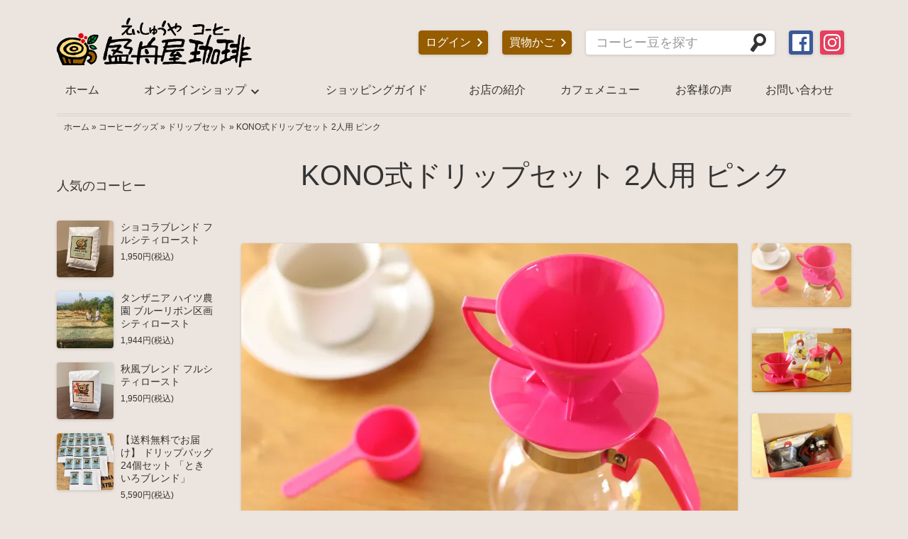

--- FILE ---
content_type: text/html; charset=EUC-JP
request_url: https://eishuya.com/?pid=119112145
body_size: 7422
content:
<!DOCTYPE html PUBLIC "-//W3C//DTD XHTML 1.0 Transitional//EN" "http://www.w3.org/TR/xhtml1/DTD/xhtml1-transitional.dtd">
<html xmlns:og="http://ogp.me/ns#" xmlns:fb="http://www.facebook.com/2008/fbml" xmlns:mixi="http://mixi-platform.com/ns#" xmlns="http://www.w3.org/1999/xhtml" xml:lang="ja" lang="ja" dir="ltr">
<head>
<meta http-equiv="content-type" content="text/html; charset=euc-jp" />
<meta http-equiv="X-UA-Compatible" content="IE=edge,chrome=1" />
<title>KONO式ドリップセット 2人用 ピンク - 盈舟屋珈琲 (えいしゅうやコーヒー) - 広島県福山市の自家焙煎コーヒーカフェ</title>
<meta name="Keywords" content="KONO式ドリップセット 2人用 ピンク,自家焙煎,コーヒー,珈琲,コーヒー豆,カフェ,喫茶店,飲食店,食事,北海道,東川町,旅行,観光,おみやげ,買い物,通信販売,通販,ネットショップ" />
<meta name="Description" content="盈舟屋珈琲(えいしゅうやコーヒー)は、北海道の東川町で最高品質のコーヒー豆だけを自家焙煎しているスペシャルティコーヒー専門店です。東川町のお店では店内のカフェにて自家焙煎コーヒーがお楽しみいただけます。コーヒー豆は通販でも販売しています。" />
<meta name="Author" content="盈舟屋珈琲" />
<meta name="Copyright" content="盈舟屋珈琲" />
<meta http-equiv="content-style-type" content="text/css" />
<meta http-equiv="content-script-type" content="text/javascript" />
<link rel="stylesheet" href="https://eishuya.com/css/framework/colormekit.css" type="text/css" />
<link rel="stylesheet" href="https://eishuya.com/css/framework/colormekit-responsive.css" type="text/css" />
<link rel="stylesheet" href="https://img07.shop-pro.jp/PA01373/586/css/4/index.css?cmsp_timestamp=20251115104720" type="text/css" />
<link rel="stylesheet" href="https://img07.shop-pro.jp/PA01373/586/css/4/product.css?cmsp_timestamp=20251115104720" type="text/css" />

<link rel="alternate" type="application/rss+xml" title="rss" href="https://eishuya.com/?mode=rss" />
<link rel="alternate" media="handheld" type="text/html" href="https://eishuya.com/?prid=119112145" />
<link rel="shortcut icon" href="https://img07.shop-pro.jp/PA01373/586/favicon.ico?cmsp_timestamp=20251115105540" />
<script type="text/javascript" src="//ajax.googleapis.com/ajax/libs/jquery/1.7.2/jquery.min.js" ></script>
<meta property="og:title" content="KONO式ドリップセット 2人用 ピンク - 盈舟屋珈琲 (えいしゅうやコーヒー) - 広島県福山市の自家焙煎コーヒーカフェ" />
<meta property="og:description" content="盈舟屋珈琲(えいしゅうやコーヒー)は、北海道の東川町で最高品質のコーヒー豆だけを自家焙煎しているスペシャルティコーヒー専門店です。東川町のお店では店内のカフェにて自家焙煎コーヒーがお楽しみいただけます。コーヒー豆は通販でも販売しています。" />
<meta property="og:url" content="https://eishuya.com?pid=119112145" />
<meta property="og:site_name" content="盈舟屋珈琲 (えいしゅうやコーヒー) - 広島県福山市の自家焙煎コーヒーカフェ" />
<meta property="og:image" content="https://img07.shop-pro.jp/PA01373/586/product/119112145.jpg?cmsp_timestamp=20170614162538"/>
<meta property="og:type" content="product" />
<meta property="product:price:amount" content="4950" />
<meta property="product:price:currency" content="JPY" />
<meta property="product:product_link" content="https://eishuya.com?pid=119112145" />
<!-- Google tag (gtag.js) -->
<script async src="https://www.googletagmanager.com/gtag/js?id=G-QK0SD823DR"></script>
<script>
  window.dataLayer = window.dataLayer || [];
  function gtag(){dataLayer.push(arguments);}
  gtag('js', new Date());

  gtag('config', 'G-QK0SD823DR');
</script>
<script>
  var Colorme = {"page":"product","shop":{"account_id":"PA01373586","title":"\u76c8\u821f\u5c4b\u73c8\u7432 (\u3048\u3044\u3057\u3085\u3046\u3084\u30b3\u30fc\u30d2\u30fc) - \u5e83\u5cf6\u770c\u798f\u5c71\u5e02\u306e\u81ea\u5bb6\u7119\u714e\u30b3\u30fc\u30d2\u30fc\u30ab\u30d5\u30a7"},"basket":{"total_price":0,"items":[]},"customer":{"id":null},"inventory_control":"none","product":{"shop_uid":"PA01373586","id":119112145,"name":"KONO\u5f0f\u30c9\u30ea\u30c3\u30d7\u30bb\u30c3\u30c8 2\u4eba\u7528 \u30d4\u30f3\u30af","model_number":"","stock_num":null,"sales_price":4500,"sales_price_including_tax":4950,"variants":[],"category":{"id_big":2215293,"id_small":1},"groups":[],"members_price":4500,"members_price_including_tax":4950}};

  (function() {
    function insertScriptTags() {
      var scriptTagDetails = [];
      var entry = document.getElementsByTagName('script')[0];

      scriptTagDetails.forEach(function(tagDetail) {
        var script = document.createElement('script');

        script.type = 'text/javascript';
        script.src = tagDetail.src;
        script.async = true;

        if( tagDetail.integrity ) {
          script.integrity = tagDetail.integrity;
          script.setAttribute('crossorigin', 'anonymous');
        }

        entry.parentNode.insertBefore(script, entry);
      })
    }

    window.addEventListener('load', insertScriptTags, false);
  })();
</script>
</head>
<body>
<meta name="colorme-acc-payload" content="?st=1&pt=10029&ut=119112145&at=PA01373586&v=20251117120146&re=&cn=0cabcda87b23f6b2bc21cba5b6e7f389" width="1" height="1" alt="" /><script>!function(){"use strict";Array.prototype.slice.call(document.getElementsByTagName("script")).filter((function(t){return t.src&&t.src.match(new RegExp("dist/acc-track.js$"))})).forEach((function(t){return document.body.removeChild(t)})),function t(c){var r=arguments.length>1&&void 0!==arguments[1]?arguments[1]:0;if(!(r>=c.length)){var e=document.createElement("script");e.onerror=function(){return t(c,r+1)},e.src="https://"+c[r]+"/dist/acc-track.js?rev=3",document.body.appendChild(e)}}(["acclog001.shop-pro.jp","acclog002.shop-pro.jp"])}();</script><div id="header">
<div class="inner">
<h1><a href="./"><img src="//data.eishuya.com/img/common/logo2.svg" alt="盈舟屋珈琲 (えいしゅうやコーヒー) - 広島県福山市の自家焙煎コーヒーカフェ"/></a></h1>
<ul class="sns">
	<li class="insta"><a href="http://instagram.com/eishuyacoffee" target="_blank"><img src="//data.eishuya.com/img/common/icon_instagram.svg" alt="盈舟屋珈琲 Instagram"/></a></li>
<li class="fb"><a href="https://www.facebook.com/eishuyacoffee/" target="_blank"><img src="//data.eishuya.com/img/common/icon_facebook.svg" alt="盈舟屋珈琲 Facebook"/></a></li>
</ul>
<div class="header-search">
<form action="https://eishuya.com/" method="GET">
<input type="hidden" name="mode" value="srh" />
<input type="text" name="keyword" class="query" placeholder="コーヒー豆を探す"><input type="submit" value="検索" class="search-btn">
</form>
</div>
<div class="header-cart">
<p class="cart-btn"><a href="https://eishuya.com/cart/proxy/basket?shop_id=PA01373586&shop_domain=eishuya.com">買物かご</a></p>
</div>
          <p class="account"><a href="https://eishuya.com/?mode=myaccount">ログイン</a></p>
          <ul class="menu">
<li><a href="./">ホーム</a></li>
<li class="menu__mega"><a href="#" class="init-bottom">オンラインショップ</a>
<ul class="menu__second-level">
<li><a href="https://eishuya.com/?mode=cate&cbid=2215118&csid=0"><img src="https://img07.shop-pro.jp/PA01373/586/category/2215118_0.jpg?cmsp_timestamp=20161117174834" alt="盈舟屋のブレンド"/><p>盈舟屋のブレンド</p></a></li>
<li><a href="https://eishuya.com/?mode=cate&cbid=2215290&csid=0"><img src="https://img07.shop-pro.jp/PA01373/586/category/2215290_0.jpg?cmsp_timestamp=20230428113251" alt="盈舟屋のシングルオリジン"/><p>盈舟屋のシングルオリジン</p></a></li>
<li><a href="https://eishuya.com/?mode=cate&cbid=2797410&csid=0"><img src="https://img07.shop-pro.jp/PA01373/586/category/2797410_0.jpg?cmsp_timestamp=20230316130655" alt="ドリップバッグ・水出しコーヒー"/><p>ドリップバッグ・水出しコーヒー</p></a></li>
<li><a href="https://eishuya.com/?mode=cate&cbid=2281449&csid=0"><img src="https://img07.shop-pro.jp/PA01373/586/category/2281449_0.jpg?cmsp_timestamp=20240329140703" alt="プレミアムアイスコーヒー"/><p>プレミアムアイスコーヒー</p></a></li>
<li><a href="https://eishuya.com/?mode=cate&cbid=2215291&csid=0"><img src="https://img07.shop-pro.jp/PA01373/586/category/2215291_0.jpg?cmsp_timestamp=20220425123645" alt="ギフトセット"/><p>ギフトセット</p></a></li>
<li><a href="https://eishuya.com/?mode=cate&cbid=2215293&csid=0"><img src="https://img07.shop-pro.jp/PA01373/586/category/2215293_0.jpg?cmsp_timestamp=20220711112842" alt="コーヒーグッズ"/><p>コーヒーグッズ</p></a></li>
</ul>
</li>
<li><a href="https://eishuya.com/?mode=sk">ショッピングガイド</a></li>
<li><a href="https://eishuya.com/?mode=f3">お店の紹介</a></li>
<li><a href="https://eishuya.com/?mode=f1">カフェメニュー</a></li>
<li><a href="https://eishuya.com/?mode=f2"></a></li>
<li><a href="https://eishuya.com/?mode=f4">お客様の声</a></li>
<li><a href="https://eishuya.shop-pro.jp/customer/inquiries/new">お問い合わせ</a></li>
</ul>

</div>
</div>
<div id="contents">
<div class="inner">
<p class="topic-path"><a href="./">ホーム</a> &raquo; <a href="?mode=cate&cbid=2215293&csid=0">コーヒーグッズ</a> &raquo; <a href="?mode=cate&cbid=2215293&csid=1">ドリップセット</a> &raquo; KONO式ドリップセット 2人用 ピンク</p>
<div id="main">
<div class="main-inner">
<h2>KONO式ドリップセット 2人用 ピンク</h2>
<div class="product-detail">

<div class="product-detail-img" id="slider">
<div class="img-main" id="photo">
<ul>
<li><img src="https://img07.shop-pro.jp/PA01373/586/product/119112145_o1.jpg?cmsp_timestamp=20170614162538" alt="KONO式ドリップセット 2人用 ピンク"/></li>
<li><img src="https://img07.shop-pro.jp/PA01373/586/product/119112145_o2.jpg?cmsp_timestamp=20170614162538" alt="KONO式ドリップセット 2人用 ピンク"/></li>
<li><img src="https://img07.shop-pro.jp/PA01373/586/product/119112145_o3.jpg?cmsp_timestamp=20170614162538" alt="KONO式ドリップセット 2人用 ピンク"/></li>
</ul>
</div>
<div class="img-thumb" id="thum">
<ul>
<li><img src="https://img07.shop-pro.jp/PA01373/586/product/119112145_o1.jpg?cmsp_timestamp=20170614162538" alt="KONO式ドリップセット 2人用 ピンク"/></li>
<li><img src="https://img07.shop-pro.jp/PA01373/586/product/119112145_o2.jpg?cmsp_timestamp=20170614162538" alt="KONO式ドリップセット 2人用 ピンク"/></li>
<li><img src="https://img07.shop-pro.jp/PA01373/586/product/119112145_o3.jpg?cmsp_timestamp=20170614162538" alt="KONO式ドリップセット 2人用 ピンク"/></li>
</ul>
</div>
</div>
<div class="product-detail-titletxt">
<p>コーヒーの味にこだわりたい方には、世界的発明の<br />
KONO（コーノ）式円すいドリッパーをオススメします。<br />
プロに負けないコーヒーの味をお楽しみください。</p>
</div>
<div class="product-detail-txt">
<p class="center">お手元に届いてすぐにコーヒーをお楽しみいただけるよう、<br />
円錐フィルタ、ガラスポット、計量スプーン、円錐ペーパーの4点がセットになったパッケージです。<br />
※箱に入っている写真は「KONO式ドリップセット 2人用 ブラック」の写真となっております。</p>
</div>
<div class="product-detail-txt">
<div class="product-info">
<table>
  <tbody>
    <tr>
      <th>内容物</th>
      <td>円錐フィルタ、ガラスポット、計量スプーン、円錐ペーパー、取扱説明書<br />
※専用箱入り</td>
    </tr>
       <tr>
      <th>素材</th>
      <td>円錐フィルタ：アクリル樹脂<br />
ガラスポット：耐熱ガラス（熱湯用）<br />
計量スプーン：アクリル樹脂<br />
円錐ペーパー：コットンパルプ、バージンパルプ</td>
    </tr>
    <tr>
      <th>注意</th>
      <td>・直火にかけられません。<br />
・電子レンジではご使用になれません。<br />
・ガラスに傷の付くスポンジやクレンザーは使用しないでください。<br />
・ご使用の際は、付属の取扱説明書をお読みいただき正しくお取り扱いください。</td>
    </tr>

  </tbody>
</table>
</div>
</div>

<form name="product_form" method="post" action="https://eishuya.com/cart/proxy/basket/items/add">
	<input type="hidden" name="user_hash" value="965d9b91e3af06de8c323a91613dd341"><input type="hidden" name="members_hash" value="965d9b91e3af06de8c323a91613dd341"><input type="hidden" name="shop_id" value="PA01373586"><input type="hidden" name="product_id" value="119112145"><input type="hidden" name="members_id" value=""><input type="hidden" name="back_url" value="https://eishuya.com/?pid=119112145"><input type="hidden" name="reference_token" value="37050214c04d469da1ed92df8093f70a"><input type="hidden" name="shop_domain" value="eishuya.com">
<div class="product-detail-cart">
<p class="product-name">KONO式ドリップセット 2人用 ピンク</p>
<p class="product-price">4,950円(税込)</p>
	<div>

<ul>
	<li>数量<input type="text" name="product_num" value="1" /></li>
	</ul>
	<div class="cart-btn"><button class="cart-in" type="submit"><p>買物かごに入れる</p></button></div>
	<p class="cart-btn-links"><a href="">オプションの価格一覧</a>　｜　<a href="https://eishuya.shop-pro.jp/customer/products/119112145/inquiries/new">この商品について問い合わせる</a>　｜　<a href="mailto:?subject=%E3%80%90%E7%9B%88%E8%88%9F%E5%B1%8B%E7%8F%88%E7%90%B2%20%28%E3%81%88%E3%81%84%E3%81%97%E3%82%85%E3%81%86%E3%82%84%E3%82%B3%E3%83%BC%E3%83%92%E3%83%BC%29%20-%20%E5%BA%83%E5%B3%B6%E7%9C%8C%E7%A6%8F%E5%B1%B1%E5%B8%82%E3%81%AE%E8%87%AA%E5%AE%B6%E7%84%99%E7%85%8E%E3%82%B3%E3%83%BC%E3%83%92%E3%83%BC%E3%82%AB%E3%83%95%E3%82%A7%E3%80%91%E3%81%AE%E3%80%8CKONO%E5%BC%8F%E3%83%89%E3%83%AA%E3%83%83%E3%83%97%E3%82%BB%E3%83%83%E3%83%88%202%E4%BA%BA%E7%94%A8%20%E3%83%94%E3%83%B3%E3%82%AF%E3%80%8D%E3%81%8C%E3%81%8A%E3%81%99%E3%81%99%E3%82%81%E3%81%A7%E3%81%99%EF%BC%81&body=%0D%0A%0D%0A%E2%96%A0%E5%95%86%E5%93%81%E3%80%8CKONO%E5%BC%8F%E3%83%89%E3%83%AA%E3%83%83%E3%83%97%E3%82%BB%E3%83%83%E3%83%88%202%E4%BA%BA%E7%94%A8%20%E3%83%94%E3%83%B3%E3%82%AF%E3%80%8D%E3%81%AEURL%0D%0Ahttps%3A%2F%2Feishuya.com%2F%3Fpid%3D119112145%0D%0A%0D%0A%E2%96%A0%E3%82%B7%E3%83%A7%E3%83%83%E3%83%97%E3%81%AEURL%0Ahttps%3A%2F%2Feishuya.com%2F">友達にメールで教える</a></p>
	<p class="cart-btn-links"><div class="line-it-button" data-lang="ja" data-type="share-a" data-ver="3"
                         data-color="default" data-size="small" data-count="false" style="display: none;"></div>
                       <script src="https://www.line-website.com/social-plugins/js/thirdparty/loader.min.js" async="async" defer="defer"></script>  <a href="https://twitter.com/share" class="twitter-share-button" data-url="https://eishuya.com/?pid=119112145" data-text="" data-lang="ja" >ツイート</a>
<script charset="utf-8">!function(d,s,id){var js,fjs=d.getElementsByTagName(s)[0],p=/^http:/.test(d.location)?'http':'https';if(!d.getElementById(id)){js=d.createElement(s);js.id=id;js.src=p+'://platform.twitter.com/widgets.js';fjs.parentNode.insertBefore(js,fjs);}}(document, 'script', 'twitter-wjs');</script></p>
</div>
		
	</div>
	</form>
	</div>
  <div class="recommend-coffee">
<h3>Recommend Coffee</h3>
<ul>
<li>
<a href="?pid=122327431"><img src="https://img07.shop-pro.jp/PA01373/586/product/122327431_th.jpg?cmsp_timestamp=20220909171704" alt="秋風ブレンド フルシティロースト" /><p><a href="?pid=122327431">秋風ブレンド フルシティロースト</a></p>
<p>1,950円(税込)</p>
</li>
<li>
<a href="?pid=175997450"><img src="https://img07.shop-pro.jp/PA01373/586/product/175997450_th.jpg?cmsp_timestamp=20230718164533" alt="タンザニア ハイツ農園  ブルーリボン区画 ミディアムロースト" /><p><a href="?pid=175997450">タンザニア ハイツ農園  ブルーリボン区画 ミディアムロースト</a></p>
<p>1,944円(税込)</p>
</li>
<li>
<a href="?pid=182929070"><img src="https://img07.shop-pro.jp/PA01373/586/product/182929070_th.jpg?cmsp_timestamp=20241004162930" alt="ブラジル マカウバ・デ・シーマ農園  ナチュラル シティロースト" /><p><a href="?pid=182929070">ブラジル マカウバ・デ・シーマ農園  ナチュラル シティロースト</a></p>
<p>2,052円(税込)</p>
</li>
<li>
<a href="?pid=185291672"><img src="https://img07.shop-pro.jp/PA01373/586/product/185291672_th.jpg?cmsp_timestamp=20250312155615" alt="コスタリカ エル・イゲロン農地  シティロースト" /><p><a href="?pid=185291672">コスタリカ エル・イゲロン農地  シティロースト</a></p>
<p>2,052円(税込)</p>
</li>
<li>
<a href="?pid=189027544"><img src="https://img07.shop-pro.jp/PA01373/586/product/189027544_th.jpg?cmsp_timestamp=20251020141218" alt="グァテマラ ラス・ヌーベス農園  ミディアムロースト" /><p><a href="?pid=189027544">グァテマラ ラス・ヌーベス農園  ミディアムロースト</a></p>
<p>2,106円(税込)</p>
</li>
<li>
<a href="?pid=184802497"><img src="https://img07.shop-pro.jp/PA01373/586/product/184802497_th.jpg?cmsp_timestamp=20250207163603" alt="コロンビア ナリーニョ サンタ・フェ  ミディアムロースト" /><p><a href="?pid=184802497">コロンビア ナリーニョ サンタ・フェ  ミディアムロースト</a></p>
<p>1,998円(税込)</p>
</li>
</ul>
</div>
	</div>
</div>

<div id="side">
<div class="popular">
<h2>人気のコーヒー</h2>
<ul>
<li>
<a href="?pid=124394990"><img src="https://img07.shop-pro.jp/PA01373/586/product/124394990_th.jpg?cmsp_timestamp=20220118164941" alt="ショコラブレンド フルシティロースト"/></a>
<p><a href="?pid=124394990">ショコラブレンド フルシティロースト</a></p>
<p>1,950円(税込)</p>
</li>
<li>
<a href="?pid=175997571"><img src="https://img07.shop-pro.jp/PA01373/586/product/175997571_th.jpg?cmsp_timestamp=20230718164642" alt="タンザニア ハイツ農園  ブルーリボン区画 シティロースト"/></a>
<p><a href="?pid=175997571">タンザニア ハイツ農園  ブルーリボン区画 シティロースト</a></p>
<p>1,944円(税込)</p>
</li>
<li>
<a href="?pid=122327431"><img src="https://img07.shop-pro.jp/PA01373/586/product/122327431_th.jpg?cmsp_timestamp=20220909171704" alt="秋風ブレンド フルシティロースト"/></a>
<p><a href="?pid=122327431">秋風ブレンド フルシティロースト</a></p>
<p>1,950円(税込)</p>
</li>
<li>
<a href="?pid=174170266"><img src="https://img07.shop-pro.jp/PA01373/586/product/174170266_th.jpg?cmsp_timestamp=20240319115941" alt="【送料無料でお届け】  ドリップバッグ24個セット  「ときいろブレンド」"/></a>
<p><a href="?pid=174170266">【送料無料でお届け】  ドリップバッグ24個セット  「ときいろブレンド」</a></p>
<p>5,590円(税込)</p>
</li>
<li>
<a href="?pid=109954305"><img src="https://img07.shop-pro.jp/PA01373/586/product/109954305_th.jpg?cmsp_timestamp=20220118165033" alt="せせらぎブレンド ミディアムロースト"/></a>
<p><a href="?pid=109954305">せせらぎブレンド ミディアムロースト</a></p>
<p>1,950円(税込)</p>
</li>
</ul>
</div>
<a href="https://eishuya.com/?mode=grp&gid=2730329"><img src="https://data.eishuya.com/img/product/bnr_muryou.svg" style="width:100%;margin-bottom:30px;"></a>
<div class="link">
<h2>商品を探す</h2>
<ul>
<li><a href="https://eishuya.com/?mode=grp&gid=2730329">送料無料でお届け</a></li>
<li><a href="https://eishuya.com/?mode=grp&gid=2732981">ドリップバッグ・水出しコーヒー</a></li>
<li><a href="https://eishuya.com/?mode=grp&gid=1508042">盈舟屋のブレンド</a></li>
<li><a href="https://eishuya.com/?mode=grp&gid=1511400">グァテマラ</a></li>
<li><a href="https://eishuya.com/?mode=grp&gid=1562335">コスタリカ</a></li>
<li><a href="https://eishuya.com/?mode=grp&gid=1511397">コロンビア</a></li>
<li><a href="https://eishuya.com/?mode=grp&gid=2676098">タンザニア</a></li>
<li><a href="https://eishuya.com/?mode=grp&gid=1511398">ブラジル</a></li>
</ul>
</div>
<div class="link">
<h2>カテゴリ</h2>
<ul>
<li><a href="https://eishuya.com/?mode=cate&cbid=2215118&csid=0">盈舟屋のブレンド</a></li>
<li><a href="https://eishuya.com/?mode=cate&cbid=2215290&csid=0">盈舟屋のシングルオリジン</a></li>
<li><a href="https://eishuya.com/?mode=cate&cbid=2797410&csid=0">ドリップバッグ・水出しコーヒー</a></li>
<li><a href="https://eishuya.com/?mode=cate&cbid=2281449&csid=0">プレミアムアイスコーヒー</a></li>
<li><a href="https://eishuya.com/?mode=cate&cbid=2215291&csid=0">ギフトセット</a></li>
<li><a href="https://eishuya.com/?mode=cate&cbid=2215293&csid=0">コーヒーグッズ</a></li>
</ul>
</div>
<div class="link">
<h2>お買い物ガイド</h2>
<ul>
<li><a href="https://eishuya.com/?mode=sk#sk001">お支払い方法について</a></li>
<li><a href="https://eishuya.com/?mode=sk#sk002">商品のお届けについて</a></li>
<li><a href="https://eishuya.com/?mode=sk#info">特定商取引法に基づく表記</a></li>
</ul>
</div>
</div>
</div><div class="bottom-link">
<ul>
<li><a href="http://eishuya.com/">ホーム</a></li>
<li><a href="http://eishuya.com/?mode=sk">ショッピングガイド</a></li>
<li><a href="https://eishuya.com/?mode=f3">お店の紹介</a></li>
<li><a href="https://eishuya.com/?mode=privacy">個人情報の取り扱いについて</a></li>
<li><a href="http://eishuya.com/?mode=sk#info">特定商取引法に基づく表記</a></li>
<li><a href="https://eishuya.shop-pro.jp/customer/inquiries/new">お問い合わせ</a></li>
</ul>
</div>
</div>
<div id="footer">
<div class="inner">
<div class="footer01">
<h2>お支払い方法について</h2>
<dl>
	<dt>クレジットカード</dt>
	<dd>オンラインショッピングでの商品代金を、インターネット上で簡単にお支払いできるクレジットカード決済です。</dd>
	<dt>代金引換</dt>
	<dd>商品代金を商品配達時に配送員にお支払いいただく方法です。<br />
お支払い時に現金の他、電子マネーとクレジットカードもご利用いただけます。</dd>
<dt>銀行振込</dt>
<dd>振込手数料はお客様負担となりますのでご了承ください。<br />
当店より注文受付のメールが届きましたら指定の口座にお振り込み下さい。発送は入金確認後となります。	<br />
<br />
お振込先口座については「<a href="http://eishuya.com/?mode=sk">ショッピングガイド</a>」のページをご覧下さい。	</dd>
</dl>
</div>
<div class="footer02">
<h2>商品のお届けについて</h2>
<p>商品はヤマト運輸（クロネコヤマト）にて発送いたします。<br />
	営業日の12時までのご注文は翌営業日に発送し、12時以降のご注文は翌々営業日に発送となります。<br />
（翌日または翌々日が休業日の場合は営業日発送）</p>
<p>商品のお届けにつきましては、商品代金の他に送料をお届け地域別にご負担頂きます。<br />
器具のみのご購入の場合は、購入金額にかかわらず実費送料が適用されますが、コーヒー豆800g以上の購入と同梱で送料無料となります。</p>
<p>地域別送料については「<a href="http://eishuya.com/?mode=sk">ショッピングガイド</a>」のページをご覧下さい。	</p>

</div>
<div class="footer03">
<h2>返品について</h2>
<p>未開封または未使用の状態で、商品到着後7日以内とさせていただきます。</p>
<p>返品をご希望の場合は、メールまたはお電話にてご連絡ください。</p>
</div>
</div>
</div>
<div id="copyright">
<p>Copyright &copy; 2016-2025 Eishuya Coffee. All Rights Reserved.</p>
<p class="change">表示切替：<a href="">スマートフォン版を表示</a></p>
</div>
<div class="totop"><a href="#header"><img src="//data.eishuya.com/img/common/btn_totop.svg" alt="ページの先頭へ"/></a></div>
<script type="text/javascript" src="//data.eishuya.com/js/jquery.matchHeight.js"></script>
<script type="text/javascript">
$(function() {
    $('.desc').matchHeight();
});
</script>
<script type="text/javascript" src="//data.eishuya.com/js/jquery.bxslider.min.js"></script>
<script type="text/javascript">
$(document).ready(function(){
	$('.bxslider').bxSlider({
speed: 800,
pause: 6000,
auto: true,
mode: 'fade'
});
});
</script>

<script type="text/javascript" src="//data.eishuya.com/js/external.js"></script><script type="text/javascript" src="https://eishuya.com/js/cart.js" ></script>
<script type="text/javascript" src="https://eishuya.com/js/async_cart_in.js" ></script>
<script type="text/javascript" src="https://eishuya.com/js/product_stock.js" ></script>
<script type="text/javascript" src="https://eishuya.com/js/js.cookie.js" ></script>
<script type="text/javascript" src="https://eishuya.com/js/favorite_button.js" ></script>
</body></html>

--- FILE ---
content_type: text/css
request_url: https://img07.shop-pro.jp/PA01373/586/css/4/index.css?cmsp_timestamp=20251115104720
body_size: 28108
content:
@charset "euc-jp";
@import url('//fonts.googleapis.com/css?family=Coustard');
body {
	background-color: #ECE4DE;
	margin: 0px;
	font-family: sans-serif;
  font-weight: 500;
	color: #333;
  	font-size:16px;
}
p, li, dt, dd, th, td {
  	line-height:1.5em;
}
p {
  margin-bottom:1em;
}
table {
	border-collapse: collapse;
}
a img {
	border:none;
}
a:link,
a:visited {
	color:#333;
	text-decoration:none;
}
a:hover,
a:active,
button:hover,
input:hover {
	color: #C59B6D;
	text-decoration:none;
	-webkit-transition: all .1s ease;
	transition: all .1s ease;
}
a:hover img {
	background-color:#fff;
	opacity:0.7;
	-webkit-transition: all .1s ease;
	transition: all .1s ease;
}
input,
select,
button {
	font-family:sans-serif;
}
#main .main-inner a:link,
#main .main-inner a:visited {
  text-decoration:underline;
}
#main .main-inner a:hover,
#main .main-inner a:active {
  text-decoration:none;
}
/*
 * contents
 */
.about-contents img {
   border-radius:4px;
   float:right;
     margin:0 0 40px 40px;
  	-webkit-box-shadow: 0px 1px 4px rgba(0,0,0,0.15);
	box-shadow: 0px 1px 4px rgba(0,0,0,0.15);
  }
  .nouzei {
  margin-bottom:70px;
  text-align:center;
}
.business-contents {
  margin-bottom:70px;
}
.business-contents:nth-child(2) {
  margin-bottom:0px;
}
.business-contents.shop dl {
  padding-top:30px;
  margin-bottom:60px;
}
.business-contents.shop dl.drink { 
  padding-top:30px;
  margin-bottom:0px;
}
.business-contents dt {
  float:left;
  font-weight:normal;
  font-size:20px;
  margin-bottom:20px;
}
.business-contents dt span {
  font-size:13px;
}
.business-contents dt a:link,
.business-contents dt a:visited,
.cafe-map .access-route li a:link,
.cafe-map .access-route li a:visited {
  text-decoration:underline;
}
.business-contents dt a:hover,
.business-contents dt a:active,
.cafe-map .access-route li a:hover,
.cafe-map .access-route li a:active {
  text-decoration:none;
}
.business-contents dd {
  padding-left:18em;
  margin:0 0 20px;
  border-bottom:1px solid #d7cfc9;
  padding-bottom:20px;
  text-align:right;
}
.business-contents dd:last-child {
}
.business-contents ul {
  list-style:none;
  margin:0;
  padding:50px 0 0;
  width:100%;
  text-align:center;
}
.business-contents li {
  list-style:none;
  margin:0;
  padding:0 20px;
  box-sizing:border-box;
  display:inline-block;
  font-size:0;
  width:33%;
}
.business-contents li img {
  width:100%;
  height:auto;
    	-webkit-box-shadow: 0px 1px 4px rgba(0,0,0,0.15);
	box-shadow: 0px 1px 4px rgba(0,0,0,0.15);
  border-radius:4px;
}
.business-contents h3 {
	font-size: 32px;
	text-align: center;
	margin-bottom: 60px;
	font-weight: normal;
	font-family: 'Coustard', serif;
	background-image: url(//data.eishuya.com/img/common/border_double.svg);
	background-repeat: repeat-x;
	background-position: left top;
	padding: 60px 0 0 0;
	font-family: sans-serif;
}
.business-contents.shop h3 {
	font-size: 32px;
	text-align: center;
	margin-bottom: 20px;
	font-weight: normal;
	font-family: 'Coustard', serif;
	background-image:none;
	padding: 0;
	font-family: sans-serif;
}
.business-contents .business-contact {
  text-align:center;
  background:#fff;
  border-radius:4px;
  padding:20px;
width:450px;
  margin:50px auto 5px;
  	-webkit-box-shadow: 0px 1px 4px rgba(0,0,0,0.15);
	box-shadow: 0px 1px 4px rgba(0,0,0,0.15);
}
.business-contents p {
text-align:center;
}
.business-contents .business-contact p {
  line-height:1.5em;
}
.business-contents .business-contact p:nth-child(1) {
  font-size:20px;
}
.business-contents .business-contact p:nth-child(2) strong,
.business-contents .business-contact p:nth-child(3) {
  font-size:20px;
  font-weight:normal;
}
.business-contents .business-contact p:nth-child(3) {
  margin-bottom:0;
}
.cafe-contents .cafe-txt {
text-align:center;
}
.cafe-contents ul.images {
  list-style:none;
  margin:0;
  padding:0 0 50px;
  width:100%;
  text-align:center;
}
.cafe-contents .images li {
  list-style:none;
  margin:0;
  padding:0 20px;
  box-sizing:border-box;
  display:inline-block;
  font-size:0;
  width:33%;
}
.cafe-contents .images li img {
  width:100%;
  height:auto;
    	-webkit-box-shadow: 0px 1px 4px rgba(0,0,0,0.15);
	box-shadow: 0px 1px 4px rgba(0,0,0,0.15);
  border-radius:4px;
}
.cafe-contents .shop-info {
  vertical-align:top;
  text-align:center;
}
.cafe-contents table {
  border-collapse:collapse;
  margin-top:50px;
  display:inline-block;
    vertical-align:top;
  text-align:left;
}
.cafe-contents th,
.cafe-contents td {
  padding:10px;
  border-top:1px solid #d7cfc9;
    border-bottom:1px solid #d7cfc9;
  text-align:left;
}
.cafe-contents th {
  padding-right:15px;
  box-sizing:border-box;
}
.cafe-contents td {
}
.cafe-contents .shop-info .calender table {
  margin-top:0;
  background:none;
  border:none;
}
.shop-info div.cal_wrapper {
	padding: 0px;
	overflow:hidden;
margin-bottom:10px;
width:210px;
}
.shop-info .calender-name {
text-align:center;
}
.shop-info .calender-txt {
font-size:80%;
}
.shop-info .calender-txt strong {
color:#f00;
}
.calender-txt span {
color:#E26B00;
  font-weight:bold;
}
.shop-info div.cal_wrapper table.cal tr th p {
	float: left;
	padding: 2px;
	margin: 0px;
	color: #666;
	font-size: 11px;
}
.shop-info div.cal_wrapper table.cal tr th div.cal_ui {
	float: right;
}
.shop-info div.cal_wrapper table.cal tr th div.cal_ui input {
	border: solid 1px #CCC;
	background-color: #FFF;
	font-size: 11px;
	margin: 0px 1px;
	padding: 1px 5px;
	border-radius: 3px;
}
.shop-info div.cal_wrapper table.cal tr td {
	border-top: solid 1px #EEE;
}
.shop-info div.cal_wrapper table.cal tr td {
	font-size: 10px;
	text-align: center;
	padding: 2px
}
.shop-info div.cal_wrapper table.cal tr.headline td {
	padding: 5px 0px;
	color: #666;
}
.shop-info div.cal_wrapper table.cal tr.headline {
	background-color: #EEE;
}
.shop-info div.cal_wrapper table.cal tr td div {
	position: relative;
	padding: 5px 5px;
	font-size: 10px;
	text-align: center;
	background-color: #FFF;
	border-radius: 3px;
}
.shop-info div.cal_wrapper table.cal tr td div span {
	display: none;
	position: absolute;
	top: 20px;
	left: 0px;
	width: 170px;
	border: solid 1px #EEE;
	background-color: #FFF;
	text-align: left;
	padding: 5px;
	z-index: 10;
	color: #000;
	font-weight: normal;
	line-height: 1.5em;
	box-shadow: 1px 1px 3px #666;
}

/* 以下、クラス指定するときのアレ */

.shop-info div.cal_wrapper table.cal tr td div.Sat {
	color: #00F;
}
.shop-info div.cal_wrapper table.cal tr td div.tue,
.shop-info div.cal_wrapper table.cal tr td div.wed {
	color: #F00;
	background-color: #f9cece;
font-weight:bold;
}
.shop-info div.cal_wrapper table.cal tr td div.open {
	color: #333;
	background-color: #fff;
font-weight:normal;
}
.shop-info div.cal_wrapper table.cal tr td div.Today {
	font-weight: bolder;
	background-color: #cef9d9;
}
.shop-info div.cal_wrapper table.cal tr td div.Deli {
	background-color: #EFE;
}
.shop-info div.cal_wrapper table.cal tr td div.Holyday ,div.cal_wrapper table.cal tr td div.sun {
	font-weight: bolder;
	color: #F00;
	background-color: #f9cece;
}
div.cal_wrapper table.cal tr td div.coffee {
	font-weight: bolder;
	background-color: #FFC688;
	color: #E26B00;
}
div.cal_wrapper table.cal tr td div.ice {
	font-weight: bolder;
	background-color: #bbd7f0;
	color: #25689c;
}
.shop-info div.cal_wrapper table.cal tr td div.backward {
	color: #CCC;
	font-weight: normal;
	background-color: #FFF;
	border-radius: 3px;
}
.shop-info div.cal_wrapper table.cal tr td div.pointer {
	cursor: pointer;
}
.shop-info div.cal_wrapper table.cal tr td div.pointer:hover {
	background-color: #EEE;
}
.shop-info .calendar {
text-align:left;
padding-left:10px;
padding-bottom:10px;
width:210px;
  display:inline-block;
  vertical-align:top;
  padding-top:50px;
  margin-left:80px;
}
.shop-info .calendar th,
.shop-info .calendar td {
  padding:0;
  background:none;
  border:none;
  width:auto;
}
.shop-info .calendar table {
  background:none;
  margin-top:0;
}
.shop-info .calendar p {
  padding:0;
}
.cafe-contents .cafe-menu {
  padding-top:30px;
}
.cafe-contents .cafe-menu img {
  float:right;
    margin:0 0 40px 40px;
      	-webkit-box-shadow: 0px 1px 4px rgba(0,0,0,0.15);
	box-shadow: 0px 1px 4px rgba(0,0,0,0.15);
  width:250px;
  height:auto;
  border-radius:4px;
}
.cafe-contents .cafe-menu h3,
.cafe-contents .cafe-map h3 {
	font-size: 32px;
	text-align: center;
	margin-bottom: 60px;
	font-weight: normal;
	font-family: 'Coustard', serif;
	background-image: url(//data.eishuya.com/img/common/border_double.svg);
	background-repeat: repeat-x;
	background-position: left top;
	padding: 60px 0 0 0;
	font-family: sans-serif;
}
.cafe-contents .cafe-menu h3 span {
  font-size:14px;
}
.cafe-contents .cafe-menu ul {
  list-style:none;
  margin:0;
  padding:0;
  font-size:0;
}
.cafe-contents .cafe-menu li {
  font-size:20px;
  width:50%;
  display:inline-block;
  vertical-align:top;
  margin-bottom:40px;
  font-weight:bold;
}
.cafe-contents .cafe-menu li span {
  font-size:14px;
  font-weight:normal;
}
.cafe-contents .cafe-menu li dl {
  font-size:16px;
    font-weight:normal;
}
.cafe-contents .cafe-menu li dl.line-2 dt,
.cafe-contents .cafe-menu li dl.line-2 dd {
  min-height:3em;
}
.cafe-contents .cafe-menu li dt {
  font-weight:normal;
  float:left;
  margin-bottom:0.8em;
  clear:both;
}
.cafe-contents .cafe-menu li dt span {
  font-size:13px;
  padding-left:1em;
}
.cafe-contents .cafe-menu li dd {
  font-weight:normal;
  margin-bottom:0.8em;
  padding-left:20em;
}
.cafe-contents .cafe-map iframe {
  width:100%;
  height:450px;
  border:none;
}
.cafe-map .access-route {
  width:100%;
  list-style:none;
  font-size:0;
}
.cafe-map .access-route li {
  width:50%;
  display:inline-block;
  vertical-align:top;
  font-size:16px;
  margin-bottom:10px;
}
.cafe-map .access-route li span {
  font-weight:bold;
}
.img-center {
  text-align:center;
  padding-top:50px;
}
#header h1 a:hover img {
	background-color:transparent;
	opacity:1;
}
.topic-path {
	background-image: url(//data.eishuya.com/img/common/border_double.svg);
	background-repeat: repeat-x;
	background-position: left top;
	font-size: 12px;
	color: #333;
	padding: 10px 10px 0;
	margin: 0;
}
#header {
	text-align: center;
	padding-bottom:35px;
	z-index: 9999;
	position: relative;
	height: 160px;
	box-sizing: border-box;
}
#header .inner {
	max-width: 1140px;
	min-width: 980px;
	margin-left: auto;
	margin-right: auto;
	position: relative;
	padding:0 10px;
	box-sizing:border-box;
}
#header h1 {
  padding-top:25px;
	margin: 0 0 20px;
  float:left;
}
#header h1 img {
  height:70px;
  width:auto;
}
#header .sns {
  float:right;
  width:auto;
    margin-top:43px;
}
#header .sns li {
  margin-right:10px;
  box-sizing:border-box;
  display:inline;
	-webkit-box-shadow: 0px 1px 4px rgba(0,0,0,0.15);
	box-shadow: 0px 1px 4px rgba(0,0,0,0.15);
  font-size:0;
  float:right;
      border-radius:4px;
  overflow:hidden;
}
#header .sns li a {
  display:block;
  padding:5px;
  font-size:0;
}
#header .sns li a:hover img {
  background-color:transparent;
  	opacity:1.0;
}
#header .sns .fb a {
  background:#3B5998;
}
#header .sns .insta a {
  background:#E4405F;
}
#header .sns li a:hover {
  	opacity:0.6;
}
#header .sns li img {
  height:auto;
  width:auto;
  max-height:41px;
  max-width:41px;
}
#header .header-search {
	background-color: #FFFFFF;
	border-radius: 4px;
	overflow-x: hidden;
	overflow-y: hidden;
	padding: 2px 6px;
	width: 266px;
	-webkit-box-shadow: 0px 1px 4px rgba(0,0,0,0.15);
	box-shadow: 0px 1px 4px rgba(0,0,0,0.15);
	-webkit-box-sizing: border-box;
	-moz-box-sizing: border-box;
	box-sizing: border-box;
  float:right;
    margin-top:43px;
    margin-right:20px;
}
#header .header-search form {
  margin-bottom:0;
}
#header .header-search .query {
	border: none;
	font-size: 18px;
	width: 220px;
	color:#333;
  box-sizing:border-box;
}
#header .header-search .search-btn {
	background-image: url(//data.eishuya.com/img/common/header_search_btn.svg);
	background-position: center center;
	background-repeat: no-repeat;
	cursor: pointer;
	background-color: #FFFFFF;
	width: 30px;
	height: 30px;
	overflow-x: hidden;
	overflow-y: hidden;
	border: none;
	text-indent: -10000px;
}
#header .account a {
	background-color: #965C00;
	color: #FFFFFF;
	text-decoration: none;
	background-image: url(//data.eishuya.com/img/common/btn_arrow.svg);
	background-repeat: no-repeat;
	background-position: right 8px center;
	padding-right: 24px;
	padding-left: 10px;
	vertical-align: middle;
	height: 34px;
	display: block;
	border-radius: 4px;
}
#header .account a:hover {
	background-color:#9E7E4F;
}
#header .account {
	border-radius: 4px;
	-webkit-box-shadow: 0px 1px 4px rgba(0,0,0,0.15);
	box-shadow: 0px 1px 4px rgba(0,0,0,0.15);
	overflow-x: hidden;
	overflow-y: hidden;
	display:table;
  float:right;
  margin-top:43px;
    margin-right:20px;
	line-height: 34px;
	height: 34px;}

#header .header-cart {
	background-color: #FFFFFF;
	border-radius: 4px;
	-webkit-box-shadow: 0px 1px 4px rgba(0,0,0,0.15);
	box-shadow: 0px 1px 4px rgba(0,0,0,0.15);
	overflow-x: hidden;
	overflow-y: hidden;
	display:table;
  float:right;
  margin-top:43px;
    margin-right:20px;
}
#header .header-cart p {
	margin: 0;
	display: table-cell;
	line-height: 34px;
	height: 34px;
	vertical-align: middle;
	color:#333;
}
#header .header-cart .cart-info {
	padding-left: 10px;
	padding-right: 10px;
}
#header .header-cart .cart-btn a {
	background-color: #965C00;
	color: #FFFFFF;
	text-decoration: none;
	background-image: url(//data.eishuya.com/img/common/btn_arrow.svg);
	background-repeat: no-repeat;
	background-position: right 8px center;
	padding-right: 24px;
	padding-left: 10px;
	vertical-align: middle;
	height: 34px;
	display: block;
	border-top-right-radius: 4px;
	border-bottom-right-radius: 4px;
}
#header .header-cart .cart-btn a:hover {
	background-color:#9E7E4F;
}
#header .header-cart .cart-btn.account {
  margin-right:20px;
  display:inline-block;
}
#header ul {
	list-style: none;
	display:table;
	width:100%;
	margin:0;
	padding:0;
	z-index: 9998;
}
#header ul li {
	display:table-cell;
	margin:0;
}
#header ul li a {
	color: #333333;
	text-decoration: none;
}
#header ul li.menu__mega a.init-bottom {
	color: #333333;
	text-decoration: none;
	background-image: url(//data.eishuya.com/img/common/btn_arrow_bottom.svg);
	background-position: right 10px top 13px;
	background-repeat: no-repeat;
	padding:5px 28px 20px 5px;
}

#header ul li a:hover {
	color: #C59B6D;
	text-decoration: none;
}
#header ul li.menu__mega a.init-bottom:hover {
	color: #C59B6D;
	text-decoration: none;
	background-image: url(//data.eishuya.com/img/common/btn_arrow_bottom_on.svg);
	background-position: right 10px top 13px;
	background-repeat: no-repeat;
	background-color: #fff;
	padding-right: 28px;
	border-top-left-radius: 4px;
	border-top-right-radius: 4px;
}

/*megamenu*/
.menu {
    position: relative;
}

ul.menu__second-level {
    visibility: hidden;
    opacity: 0;
    z-index: 1;
}

ul.menu__third-level {
    visibility: hidden;
    opacity: 0;
}

ul.menu__fourth-level {
    visibility: hidden;
    opacity: 0;
}
.menu > li.menu__mega:hover a {
	background: #fff;
	border-top-right-radius: 4px;
	border-top-left-radius: 4px;
	-webkit-transition: all .2s ease;
	transition: all .2s ease;
}

/*mega*/
li.menu__mega ul.menu__second-level {
	position: absolute;
	top: 30px;
	left: 0;
	box-sizing: border-box;
	width: 100%;
	padding: 20px 2%;
	background: #fff;
	-webkit-transition: all .2s ease;
	transition: all .2s ease;
	max-width: 1120px;
	min-width: 980px;
}
li.menu__mega ul.menu__second-level img {
	border-radius: 4px;
  max-width:300px;
}
li.menu__mega:hover ul.menu__second-level {
    top: 30px;
    visibility: visible;
    opacity: 1;
	display: table;
	max-width: 1120px;
	min-width: 980px;
	margin:0;
	padding: 0;
	border-radius: 4px;
}

li.menu__mega ul.menu__second-level > li {
    width: 16%;
    border: none;
	padding: 15px;
	margin: 0;
	text-align: center;
	background: none;
}

li.menu__mega ul.menu__second-level > li:nth-child(4n+3) {
    margin: 0 1%;
}
ul.menu__second-level li img {
	width: 100%;
	height: auto;
	margin: 0;
	padding: 0;
}
ul.menu__second-level li p {
	margin: 0;
	padding: 0;
}
#header ul li.menu__mega li {
	background-image: none;
}
/*megamenu*/
#contents .inner {
	min-width: 980px;
	max-width: 1140px;
	margin: 0 auto 60px;
	padding:0 10px;
	width: 100%;
	overflow: hidden;
	box-sizing: border-box;
}
#main {
	float: right;
	width: 100%;
	margin: 0 0 0 -260px;
}
#main h2,
.contents-inner h2 {
	font-size: 40px;
	text-align: center;
	margin-bottom: 70px;
	font-weight: normal;
  line-height:1.3em;
}
#main h3 {
	font-size: 32px;
	text-align: center;
	margin-bottom: 60px;
	font-weight: normal;
	font-family: 'Coustard', serif;
	background-image: url(//data.eishuya.com/img/common/border_double.svg);
	background-repeat: repeat-x;
	background-position: left top;
	padding: 60px 0 0 0;
}
#main .main-inner {
	margin-left: 260px;
}
#main .recommend-coffee ul {
	list-style: none;
	margin: 0;
	padding: 0;
	width: 100%;
	font-size: 0;
}
#main .recommend-coffee li {
	display: inline-block;
	vertical-align: top;
	width: 30%;
	margin:0 0 60px 0;
	color: #333;
	padding: 0;
}

#main .recommend-coffee li img {
	width: 100%;
	height: auto;
	background-color: #fff;
	border-radius: 4px;
	-webkit-box-shadow: 0px 1px 4px rgba(0,0,0,0.15);
	box-shadow: 0px 1px 4px rgba(0,0,0,0.15);
	margin-bottom: 8px;
}
#main .recommend-coffee li p {
	margin: 0;
	padding:0;
	line-height: 1.3em;
}
#main .recommend-coffee li p:nth-child(2) {
	margin-bottom: 10px;
	font-size: 16px;
}
#main .recommend-coffee li p:nth-child(3) {
	font-size: 14px;
}
#main .recommend-coffee li {
	width: 22%;
	margin-bottom: 60px;
	color: #333;

}
#main .recommend-coffee li {
	margin: 0 2% 60px;
}
#main .recommend-coffee li:nth-child(4n+1){
	margin-left: 0;
}
#main .recommend-coffee li:nth-child(4n+4){
	margin-right: 0;
}

#side {
	width: 220px;
	float: left;
}
#side div {
	clear: both;
}
#side h2 {
	font-size: 18px;
	font-weight: normal;
	margin-bottom: 40px;
	line-height:18px;
}
#side .popular {
	padding-top: 50px;
	margin-bottom: 50px;
}
#side .popular:after {
	content: '';
	display: block;
	clear: both;
}
#side .popular ul {
	margin: 0;
	padding: 0;
	list-style: none;
}
#side .popular li {
	margin: 0;
	padding: 0;
	clear: both;
	vertical-align: top;
}
#side .popular li img {
	width: 80px;
	height: auto;
	border-radius: 4px;
	-webkit-box-shadow: 0px 1px 4px rgba(0,0,0,0.15);
	box-shadow: 0px 1px 4px rgba(0,0,0,0.15);
	float: left;
	margin-bottom: 20px;
}
#side .popular li p {
	padding:0 0 0 90px;
	margin: 0;
	line-height: 1.3em;
}
#side .popular li p:nth-child(2) {
	margin-bottom: 8px;
	font-size: 14px;
}
#side .popular li p:nth-child(3) {
	font-size: 12px;
	margin-bottom: 20px;
}
#side .popular li:last-child img,
#side .popular li:last-child p:nth-child(3){
	margin-bottom: 0;
}
#side .link {
	margin-bottom: 50px;
}
#side .link h2 {
	margin-bottom: 25px;
}
#side .link ul {
	margin: 0;
	padding: 0;
	list-style:none;
}
#side .link li {
	margin: 0 0 20px;
	padding: 0 0 0 5px;
	line-height: 16px;
}
#side .link li a {
	background-image: url(//data.eishuya.com/img/common/menu_arrow.svg);
	background-position: left 2px;
	background-repeat: no-repeat;
	padding-left: 14px;
  display:inline-block;
}
#side .link li a:hover {
	background-image: url(//data.eishuya.com/img/common/menu_arrow_on.svg);
	background-position: left 2px;
	background-repeat: no-repeat;
	padding-left: 14px;
    display:inline-block;
}
.bottom-link {
	background-color: #F3EDE9;
	padding-top: 15px;
	padding-bottom: 15px;
	text-align: center;
	margin: 0;
	clear: both;
}
.bottom-link ul {
	margin: 0 auto;
	padding: 0;
	list-style: none;
	width: 100%;
	max-width: 1120px;
	min-width: 980px;
}
.bottom-link ul li {
	display: inline-block;
	font-size: 14px;
	margin: 0 15px;
}
#footer {
	background-color: #FFFFFF;
	color:#333;
  text-align:left;
}
#footer .inner {
	max-width: 1120px;
	min-width: 980px;
	margin: 0 auto;
	display: table;
	padding: 30px 10px;
	box-sizing: border-box;
}
#footer .inner .footer01 {
	width:33%;
	display: table-cell;
	padding-right: 20px;
}
#footer .inner .footer02 {
	width:34%;
	display: table-cell;
	padding: 0 10px;
}
#footer .inner .footer03 {
	width:33%;
	display: table-cell;
	padding-left: 20px;
}
#footer h2 {
	margin: 0 0 30px;
	padding: 0;
	font-size: 18px;
	font-weight: normal;
}
#footer dl {
	margin: 0;
	padding: 0;
}
#footer dt {
	font-size: 16px;
	margin: 0 0 6px;
	padding: 0;
}
#footer dd,
#footer p {
	font-size: 14px;
	margin: 0 0 20px;
	padding: 0;
}
#footer table {
	width: 100%;
}
#footer th,
#footer td {
	border: 1px solid #E1E1E1;
	text-align: center;
	padding: 6px;
	font-weight: normal;
	font-size: 14px;
}
#footer th {
	background-color:#EEEEEE ;
}
#footer .souryou {
		margin-bottom:30px;
		border-collapse: collapse;
	}
#footer .souryou td,
#footer .souryou th {
		text-align: center;
		line-height: 1.5em;
		width: 40px;
		border: 1px solid #DBD3CC;
		padding: 3px;
		font-weight: normal;
  font-size:13px;
	}
#footer .souryou th {
	background-color: #f3ede9;
	}
#footer .souryou .area td {
	background-color: #fbf6f3;
	}
#footer .souryou td {
	}
#copyright {
	background-color: #3F2818;
	text-align: center;
	padding: 10px 0;
}
#copyright p {
	margin: 0;
	padding: 0;
	color: #fff;
	font-size: 14px;
}
#copyright p.change {
  display:none;
}
#copyright p.change a {
  color:#fff;
}
@media (max-device-width: 760px) {
#copyright p.change {
  display:block;
}
}
.totop {
    position: fixed;
    bottom: 30px;
    right: 30px;
	display: none;
}
.totop a {
    background-color: transparent;
}
.totop a img {
	opacity: 0.5;
}
.totop a:hover img {
	opacity: 1.0;
    background-color: transparent;
	-webkit-transition: all .1s ease;
	transition: all .1s ease;
}
  
/*
 * side
 */



/*
 * temp
 */

/* font */
.txt_l { text-align: left; }
.txt_c { text-align: center; }
.txt_r { text-align: right; }
.txt_fwn { font-weight: normal; }
.txt_fwb { font-weight: bold; }
.txt_10 { font-size: 10px; }
.txt_12 { font-size: 12px; }
.txt_14 { font-size: 14px; }
.txt_16 { font-size: 16px; }
.txt_18 { font-size: 18px; }
.txt_20 { font-size: 20px; }
.txt_24 { font-size: 24px; }
.txt_28 { font-size: 28px; }
.txt_c_333 {color: #333;}

/* background */
.bgc_gray {
  background-color: #f1f1f1;
}

/* margin */
.mar_auto { margin: 0 auto; }
.mar_0 { margin: 0; }
.mar_t_0 { margin-top: 0; }
.mar_r_0 { margin-right: 0; }
.mar_b_0 { margin-bottom: 0; }
.mar_l_0 { margin-left: 0; }
.mar_5 { margin: 5px; }
.mar_t_5 { margin-top: 5px; }
.mar_r_5 { margin-right: 5px; }
.mar_b_5 { margin-bottom: 5px; }
.mar_l_5 { margin-left: 5px; }
.mar_t_10 { margin-top: 10px; }
.mar_r_10 { margin-right: 10px; }
.mar_b_10 { margin-bottom: 10px; }
.mar_l_10 { margin-left: 10px; }
.mar_t_20 { margin-top: 20px; }
.mar_r_20 { margin-right: 20px; }
.mar_b_20 { margin-bottom: 20px; }
.mar_l_20 { margin-left: 20px; }
.mar_t_30 { margin-top: 30px; }
.mar_r_30 { margin-right: 30px; }
.mar_b_30 { margin-bottom: 30px; }
.mar_l_30 { margin-left: 30px; }
.mar_t_50 { margin-top: 50px; }
.mar_r_50 { margin-right: 50px; }
.mar_b_50 { margin-bottom: 50px; }
.mar_l_50 { margin-left: 50px; }

/* padding */
.pad_v_10 { padding: 10px 0; }
.pad_v_20 { padding: 20px 0; }
.pad_v_30 { padding: 30px 0; }
.pad_0 { padding: 0; }
.pad_t_0 { padding-top: 0; }
.pad_r_0 { padding-right: 0; }
.pad_b_0 { padding-bottom: 0; }
.pad_l_0 { padding-left: 0; }
.pad_5 { padding: 5px; }
.pad_t_5 { padding-top: 5px; }
.pad_r_5 { padding-right: 5px; }
.pad_b_5 { padding-bottom: 5px; }
.pad_l_5 { padding-left: 5px; }
.pad_10 { padding: 10px; }
.pad_t_10 { padding-top: 10px; }
.pad_r_10 { padding-right: 10px; }
.pad_b_10 { padding-bottom: 10px; }
.pad_l_10 { padding-left: 10px; }
.pad_20 { padding: 20px; }
.pad_t_20 { padding-top: 20px; }
.pad_r_20 { padding-right: 20px; }
.pad_b_20 { padding-bottom: 20px; }
.pad_l_20 { padding-left: 20px; }
.pad_30 { padding: 30px}
.pad_t_30 { padding-top: 30px; }
.pad_r_30 { padding-right: 30px; }
.pad_b_30 { padding-bottom: 30px; }
.pad_l_30 { padding-left: 30px; }

/* border */
.bor_t_1 { border-top: 1px solid #eee; }
.bor_r_1 { border-right: 1px solid #eee; }
.bor_b_1 { border-bottom: 1px solid #eee; }
.bor_l_1 { border-left: 1px solid #eee; }

/* vertical align */
.va-10 { vertical-align: -10%; }
.va-20 { vertical-align: -20%; }
.va-30 { vertical-align: -30%; }
.va-35 { vertical-align: -35%; }
.va-40 { vertical-align: -40%; }

@media (max-width: 980px) {
  /* ~980px */
  #base_gmoWrapp,
  #gmo_CMSPbar {
    overflow: hidden;
    min-width: 100% !important;
    width: 100% !important;
  }
}

/*
 * icons
 */
.icon-user { background-position: -208px 0px; }
.icon-lg-b.icon-user { background-position: -312px 0px; }
.icon-adduser { background-position: -240px 0px; }
.icon-lg-b.icon-adduser { background-position: -360px 0px; }
.icon-login { background-position: -48px -80px; }
.icon-lg-b.icon-login { background-position: -72px -120px; }
.icon-logout { background-position: -32px -80px; }
.icon-lg-b.icon-logout { background-position: -48px -120px; }
.icon-home { background-position: -176px -16px; }
.icon-lg-b.icon-home { background-position: -264px -24px; }
.icon-mail { background-position: -64px 0px; }
.icon-lg-b.icon-mail { background-position: -96px 0px; }
.icon-pencil { background-position: -96px 0px; }
.icon-lg-b.icon-pencil { background-position: -144px 0px; }
.icon-help { background-position: -272px -80px; }
.icon-lg-b.icon-help { background-position: -408px -120px; }
.icon-cart { background-position: -176px -64px; }
.icon-lg-b.icon-cart { background-position: -264px -96px; }
.icon-search { background-position: -208px -16px; }
.icon-lg-b.icon-search { background-position: -312px -24px; }
.icon-chevron_up { background-position: -0px -144px; }
.icon-lg-b.icon-chevron_up { background-position: -0px -216px; }
.icon-chevron_down { background-position: -352px -128px; }
.icon-lg-b.icon-chevron_down { background-position: -528px -192px; }

.icon-b,
.icon-w {
  width: 16px;
  height: 16px;
  display: inline-block;
  *display: inline;
  *zoom: 1;
}
.icon-lg-b,
.icon-lg-w {
  width: 24px;
  height: 24px;
  display: inline-block;
  *display: inline;
  *zoom: 1;
}

.icon-b { background-image: url(https://img.shop-pro.jp/tmpl_img/73/icon16_b.png); }
.icon-w { background-image: url(https://img.shop-pro.jp/tmpl_img/73/icon16_w.png); }
.icon-lg-b { background-image: url(https://img.shop-pro.jp/tmpl_img/73/icon24_b.png); }
.icon-lg-w { background-image: url(https://img.shop-pro.jp/tmpl_img/73/icon24_w.png); }

@media only screen and (-webkit-min-device-pixel-ratio: 2), only screen and (min--moz-device-pixel-ratio: 2), only screen and (-o-min-device-pixel-ratio: 2 / 1), only screen and (min-device-pixel-ratio: 2), only screen and (min-resolution: 192dpi), only screen and (min-resolution: 2dppx) {
  .icon-b,
  .icon-w {
    -webkit-background-size: 368px 320px;
    background-size: 368px 320px;
  }

  .icon-lg-b,
  .icon-lg-w {
    -webkit-background-size: 552px 480px;
    background-size: 552px 480px;
  }

  .icon-b { background-image: url(https://img.shop-pro.jp/tmpl_img/73/icon16_2x_b.png); }
  .icon-w { background-image: url(https://img.shop-pro.jp/tmpl_img/73/icon16_2x_w.png); }
  .icon-lg-b { background-image: url(https://img.shop-pro.jp/tmpl_img/73/icon24_2x_b.png); }
  .icon-lg-w { background-image: url(https://img.shop-pro.jp/tmpl_img/73/icon24_2x_w.png); }
}
@media (max-width: 768px) {
  .icon-b { background-image: url(https://img.shop-pro.jp/tmpl_img/73/icon24_b.png); }
  .icon-w { background-image: url(https://img.shop-pro.jp/tmpl_img/73/icon24_w.png); }
}
@media only screen and (max-width: 768px) and (-webkit-min-device-pixel-ratio: 2), only screen and (max-width: 768px) and (min--moz-device-pixel-ratio: 2), only screen and (max-width: 768px) and (-o-min-device-pixel-ratio: 2 / 1), only screen and (max-width: 768px) and (min-device-pixel-ratio: 2), only screen and (max-width: 768px) and (min-resolution: 192dpi), only screen and (max-width: 768px) and (min-resolution: 2dppx) {
  .icon-b { background-image: url(https://img.shop-pro.jp/tmpl_img/73/icon24_2x_b.png); }
  .icon-w { background-image: url(https://img.shop-pro.jp/tmpl_img/73/icon24_2x_w.png); }
}


--- FILE ---
content_type: text/css
request_url: https://img07.shop-pro.jp/PA01373/586/css/4/product.css?cmsp_timestamp=20251115104720
body_size: 4820
content:
.product-detail .product-detail-img {
	max-width: 870px;
	display: table;
	width: 100%;
	margin-bottom: 50px;
	height: 450px;
}
.product-detail-img .img-main {
	display: table-cell;
	vertical-align: top;
	box-sizing: border-box;

}

.product-detail-img .img-main ul,
.product-detail-img .img-main li {
	list-style: none;
	margin:0;
	padding: 0;
}
.product-detail-img .img-main li {

	line-height: 0;
	border-radius: 4px;
}
.product-detail-img .img-main img {
	width: 100%;
	height: auto;
	border-radius: 4px;
	line-height: 0;
	-webkit-box-shadow: 0px 1px 4px rgba(0,0,0,0.05);
	box-shadow: 0px 1px 4px rgba(0,0,0,0.05);
}
.product-detail-img .img-thumb {
	width: 140px;
	display: table-cell;
	vertical-align: top;
}
.product-detail-img .img-thumb ul {
	margin: 0;
	padding: 0;
	list-style: none;
	line-height: 0;
}
.product-detail-img .img-thumb ul li {
	padding: 0;
	margin: 0 0 30px;
}


.product-detail-img .img-thumb ul li img {
	width: 140px;
	height: auto;
	-webkit-box-shadow: 0px 1px 4px rgba(0,0,0,0.15);
	box-shadow: 0px 1px 4px rgba(0,0,0,0.15);
	border-radius: 4px;
}
.product-detail .product-detail-titletxt {
	text-align: center;
	margin-bottom: 50px;
}
.product-detail .product-detail-titletxt p {
	font-size: 20px;
	line-height: 1.7em;
}


.product-detail .product-detail-txt {
	display: table;
	width: 100%;
	margin-bottom: 50px;
}

.product-detail .product-detail-txt .chart {
	display: table-cell;
	vertical-align: top;
}
.product-detail .product-detail-txt .product-info {
	display: table-cell;
	vertical-align: top;
	padding-right: 30px;
}
.product-detail .product-detail-txt .product-info p {
	margin: 0 0 40px;
	padding: 0;
}
.product-detail .product-detail-txt .product-info .maker {
	font-size: 20px;
	margin: 0 0 10px;
}
.product-detail .product-detail-txt .product-info table {
	width: 100%;
}
.product-detail .product-detail-txt .product-info th,
.product-detail .product-detail-txt .product-info td {
	text-align: left;
	font-weight: normal;
	padding: 12px 0;
	vertical-align: top;
	border-bottom: 1px solid #D7CFC9;
}
.product-detail .product-detail-txt .product-info tr:first-child th,
.product-detail .product-detail-txt .product-info tr:first-child td {
	padding-top: 0;
}
.product-detail .product-detail-txt .product-info tr:last-child th,
.product-detail .product-detail-txt .product-info tr:last-child td {
	border-bottom: none;
}
.product-detail .product-detail-txt .product-info th {
	white-space: nowrap;
	padding-right: 20px;
	box-sizing: border-box;
  width:100px;
}
.product-detail .product-detail-cart  {
	text-align: center;
	margin-bottom: 60px;
}
.product-detail .product-detail-cart .product-name {
	display: inline-block;
	font-size: 24px;
	margin:0 25px 25px;
	padding-bottom: 0;
	line-height: 1.3em;
}
.product-detail .product-detail-cart .product-price {
	display: inline-block;
	font-size: 24px;
	margin:0 25px 25px;
	padding-bottom: 0;
	line-height: 1.3em;
}
.product-detail .product-detail-cart ul {
	margin: 0 0 30px;
	padding: 20px 0 0;
	list-style: none;
	border-top: 1px solid #D7CFC9;
	display: inline-block;
}
.product-detail .product-detail-cart ul li {
	margin: 0 30px 0 0;
	padding: 0;
	list-style: none;
	display: inline-block;
}
.product-detail .product-detail-cart ul li:last-child {
	margin-right: 0;
}
.product-detail .product-detail-cart ul li span {
	font-size: 20px;
}
.product-detail .product-detail-cart ul li input {
	border: none;
	padding: 6px;
	font-size: 16px;
	text-align: center;
	width: 2em;
	border-radius: 4px;
	margin-left: 8px;
}
.product-detail .product-detail-cart ul li input:hover {
	color: #333;
}
.product-detail .product-detail-cart ul li select {
	border: none;
	padding: 0 6px;
	font-size: 16px;
	border-radius: 4px;
	margin-left: 8px;
	width: 180px;
}
.product-detail .product-detail-cart .cart-btn {
	margin-bottom: 25px;
}
.product-detail .product-detail-cart .cart-btn .cart-in {
	background-color: #965C00;
	border: none;
	border-radius: 4px;
	font-size: 16px;
	color: #fff;
	width: 325px;
	height: 60px;
	cursor: pointer;

}
.product-detail .product-detail-cart .cart-btn .cart-in:hover {
	background-color:#9E7E4F;
}
.product-detail .product-detail-cart .cart-btn .cart-in p {
	background-image: url(//data.eishuya.com/img/product/cart_icon.svg);
	background-repeat: no-repeat;
	background-position: left center;
	display: inline-block;
	padding-left: 24px;
  margin:0;
}
.product-detail .product-detail-cart .cart-btn-links {
	font-size: 14px;
	margin: 0 0 10px;
	padding: 0;
	
}
 
#photo
.photo {
   height:auto;
   position:relative;


}
#photo li,
.photo li{
   position:absolute;
	box-sizing: border-box;
	padding-right: 25px;
}
#thum li {
   cursor:pointer;
}
.roast-level {
  text-align:center;
  margin-bottom:80px;
}
#main .roast-level h3 {
  background:none;
  margin-bottom:20px;
  font-family: sans-serif;
  font-size:20px;
  padding-top:0;
}
#main .roast-level p {
  margin-bottom:30px;
}
#main .product-detail-txt .center {
  text-align:center;
}

--- FILE ---
content_type: image/svg+xml
request_url: https://data.eishuya.com/img/common/border_double.svg
body_size: 274
content:
<svg xmlns="http://www.w3.org/2000/svg" width="1" height="4" viewBox="0 0 1 4"><defs><style>.cls-1{fill:#d7cfc9;}</style></defs><title>アセット 5</title><g id="レイヤー_2" data-name="レイヤー 2"><g id="レイヤー_2-2" data-name="レイヤー 2"><rect class="cls-1" width="1" height="1"/><rect class="cls-1" y="3" width="1" height="1"/></g></g></svg>

--- FILE ---
content_type: image/svg+xml
request_url: https://data.eishuya.com/img/common/btn_totop.svg
body_size: 364
content:
<svg xmlns="http://www.w3.org/2000/svg" width="68" height="68" viewBox="0 0 68 68"><defs><style>.cls-1{fill:#965c00;}.cls-2{fill:#fff;}</style></defs><title>アセット 12</title><g id="レイヤー_2" data-name="レイヤー 2"><g id="レイヤー_2-2" data-name="レイヤー 2"><circle class="cls-1" cx="34" cy="34" r="34"/><polygon class="cls-2" points="14.21 39.69 18.63 44.11 34 28.73 49.38 44.11 53.79 39.69 34 19.89 14.21 39.69"/></g></g></svg>

--- FILE ---
content_type: image/svg+xml
request_url: https://data.eishuya.com/img/product/bnr_muryou.svg
body_size: 5299
content:
<?xml version="1.0" encoding="UTF-8"?><svg xmlns="http://www.w3.org/2000/svg" xmlns:xlink="http://www.w3.org/1999/xlink" viewBox="0 0 400 160"><defs><style>.e{fill:#c1a38a;}.f{fill:#ceb9aa;}.g{clip-path:url(#d);}.h{fill:none;}</style><clipPath id="d"><rect class="h" x="110" y="-110" width="160" height="380" transform="translate(270 -110) rotate(90)"/></clipPath></defs><g id="a"/><g id="b"><g id="c"><g><rect class="e" width="400" height="160" rx="5" ry="5"/><g class="g"><g><g><path class="f" d="M28.33-.97c7.16,2,12.04,7.39,11.45,12.38-.06,.52-.57,.86-1.06,.72L12.85,4.89c-.49-.14-.76-.69-.55-1.17C14.28-.88,21.17-2.97,28.33-.97Z"/><path class="f" d="M12.3,6.94l25.86,7.24c.49,.14,.76,.69,.55,1.17-1.98,4.6-8.87,6.69-16.03,4.68-7.16-2-12.04-7.39-11.45-12.38,.06-.52,.57-.86,1.06-.72Z"/></g><g><path class="f" d="M84,28.29c2.62-7.09,8.33-11.55,13.13-10.49,.5,.11,.79,.66,.61,1.14l-9.46,25.62c-.18,.49-.75,.7-1.19,.45-4.3-2.44-5.7-9.64-3.08-16.73Z"/><path class="f" d="M90.23,45.32l9.46-25.62c.18-.49,.75-.7,1.19-.45,4.3,2.44,5.7,9.64,3.08,16.73-2.62,7.09-8.33,11.55-13.13,10.49-.5-.11-.79-.66-.61-1.14Z"/></g><g><path class="f" d="M35.1,93.8c7.2,1.82,12.21,7.09,11.74,12.09-.05,.52-.55,.87-1.04,.75l-26.03-6.59c-.5-.13-.77-.68-.58-1.16,1.87-4.64,8.71-6.91,15.91-5.08Z"/><path class="f" d="M19.26,102.11l26.03,6.59c.5,.13,.77,.68,.58,1.16-1.87,4.64-8.71,6.91-15.91,5.08-7.2-1.82-12.21-7.09-11.74-12.09,.05-.52,.55-.87,1.04-.75Z"/></g><g><path class="f" d="M137.06,48.92c6.86-2.89,13.95-1.69,16.47,2.62,.26,.45,.07,1.03-.4,1.23l-24.79,10.45c-.47,.2-1.01-.08-1.14-.58-1.19-4.87,3-10.83,9.86-13.73Z"/><path class="f" d="M129.14,65.2l24.79-10.45c.47-.2,1.01,.08,1.14,.58,1.19,4.87-3,10.83-9.86,13.73-6.86,2.89-13.95,1.69-16.47-2.62-.26-.45-.07-1.03,.4-1.23Z"/></g><g><path class="f" d="M153.43,128.52c1.57-7.41,6.57-12.68,11.47-12.35,.51,.03,.87,.53,.76,1.04l-5.66,26.77c-.11,.51-.64,.81-1.12,.63-4.6-1.77-7.03-8.67-5.46-16.08Z"/><path class="f" d="M162.05,144.42l5.66-26.77c.11-.51,.64-.81,1.12-.63,4.6,1.77,7.03,8.67,5.46,16.08-1.57,7.41-6.57,12.68-11.47,12.35-.51-.03-.87-.53-.76-1.04Z"/></g><g><path class="f" d="M49.61,143.52c7.37-.89,13.88,2.23,15.16,7.07,.13,.5-.21,1.01-.72,1.08l-26.63,3.22c-.51,.06-.96-.35-.94-.88,.14-5.02,5.75-9.6,13.13-10.49Z"/><path class="f" d="M37.67,157.01l26.63-3.22c.51-.06,.96,.35,.94,.88-.14,5.02-5.75,9.6-13.13,10.49-7.37,.89-13.88-2.23-15.16-7.07-.13-.5,.21-1.01,.72-1.08Z"/></g><g><path class="f" d="M261.44,42.13c6.84-2.95,13.94-1.8,16.49,2.49,.27,.45,.08,1.03-.39,1.24l-24.71,10.65c-.47,.2-1.02-.07-1.14-.57-1.23-4.86,2.91-10.86,9.75-13.81Z"/><path class="f" d="M253.64,58.47l24.71-10.65c.47-.2,1.02,.07,1.14,.57,1.23,4.86-2.91,10.86-9.75,13.81-6.84,2.95-13.94,1.8-16.49-2.49-.27-.45-.08-1.03,.39-1.24Z"/></g><g><path class="f" d="M190.83,.64c6.3,4.01,9.46,10.6,7.5,15.2-.2,.48-.78,.66-1.22,.38L174.35,1.73c-.43-.28-.53-.89-.2-1.28,3.18-3.82,10.37-3.82,16.67,.2Z"/><path class="f" d="M173.25,3.53l22.75,14.5c.43,.28,.53,.89,.2,1.28-3.18,3.82-10.37,3.82-16.67-.2-6.3-4.01-9.46-10.6-7.5-15.2,.2-.48,.78-.66,1.22-.38Z"/></g><g><path class="f" d="M215.44,77.96c7.38,.79,13.05,5.3,13.26,10.32,.02,.52-.42,.94-.93,.89l-26.67-2.87c-.51-.05-.86-.56-.73-1.07,1.22-4.86,7.69-8.07,15.07-7.27Z"/><path class="f" d="M200.88,88.42l26.67,2.87c.51,.05,.86,.56,.73,1.07-1.22,4.86-7.69,8.07-15.07,7.27-7.38-.79-13.05-5.3-13.26-10.32-.02-.52,.42-.94,.93-.89Z"/></g><g><path class="f" d="M334.34,71.32c6.08,4.34,8.91,11.09,6.71,15.58-.23,.47-.82,.62-1.24,.32l-21.98-15.68c-.42-.3-.48-.91-.13-1.29,3.37-3.65,10.55-3.26,16.64,1.08Z"/><path class="f" d="M316.64,73.28l21.98,15.68c.42,.3,.48,.91,.13,1.29-3.37,3.65-10.55,3.26-16.64-1.08-6.08-4.34-8.91-11.09-6.71-15.58,.23-.47,.82-.62,1.24-.32Z"/></g><g><path class="f" d="M237.04,.5c3.69-6.58,10.02-10.05,14.6-8.22,.48,.19,.67,.77,.42,1.23l-13.33,23.76c-.25,.45-.85,.57-1.25,.25-3.86-3.11-4.12-10.44-.43-17.02Z"/><path class="f" d="M240.53,18.32l13.33-23.76c.25-.45,.85-.57,1.25-.25,3.86,3.11,4.12,10.44,.43,17.02-3.69,6.58-10.02,10.05-14.6,8.22-.48-.19-.67-.77-.42-1.23Z"/></g><g><path class="f" d="M-3.02,129.02c7.19-1.9,14.05,.3,15.96,4.92,.2,.48-.07,1.03-.57,1.16l-25.96,6.86c-.5,.13-.99-.22-1.05-.74-.52-4.99,4.43-10.31,11.62-12.2Z"/><path class="f" d="M-13.07,144.03l25.96-6.86c.5-.13,.99,.22,1.05,.74,.52,4.99-4.43,10.31-11.62,12.2-7.19,1.9-14.05-.3-15.96-4.92-.2-.48,.07-1.03,.57-1.16Z"/></g><g><path class="f" d="M45.86,37.22c7.19-1.9,14.05,.3,15.96,4.92,.2,.48-.07,1.03-.57,1.16l-25.96,6.86c-.5,.13-.99-.22-1.05-.74-.52-4.99,4.43-10.31,11.62-12.2Z"/><path class="f" d="M35.81,52.22l25.96-6.86c.5-.13,.99,.22,1.05,.74,.52,4.99-4.43,10.31-11.62,12.2-7.19,1.9-14.05-.3-15.96-4.92-.2-.48,.07-1.03,.57-1.16Z"/></g><g><path class="f" d="M101.27,89.97c6.48,3.69,9.96,10.11,8.22,14.81-.18,.49-.75,.7-1.2,.44l-23.42-13.33c-.45-.25-.57-.86-.26-1.27,3-3.98,10.18-4.33,16.66-.64Z"/><path class="f" d="M83.86,93.75l23.42,13.33c.45,.25,.57,.86,.26,1.27-3,3.98-10.18,4.33-16.66,.64s-9.96-10.11-8.22-14.81c.18-.49,.75-.7,1.2-.44Z"/></g><g><path class="f" d="M.5,60.96c-5.66-4.9-7.86-11.89-5.27-16.15,.27-.44,.87-.54,1.26-.2l20.46,17.7c.39,.34,.4,.96,.01,1.3-3.69,3.31-10.8,2.24-16.47-2.66Z"/><path class="f" d="M18.3,60.69L-2.16,42.98c-.39-.34-.4-.96-.01-1.3,3.69-3.31,10.8-2.24,16.47,2.66,5.66,4.9,7.86,11.89,5.27,16.15-.27,.44-.87,.54-1.26,.2Z"/></g></g></g><g><path d="M63.08,74.85c3.7,.1,12.02,.07,16.16-.1l-.48,2.67c-4.04,.1-12.12,.1-16.09,0-3.8-.1-6.13-1.03-8.66-3.77-2.02,1.78-3.8,3.15-5.44,4.38l-1.27-2.81c1.54-.92,3.32-2.19,5.2-3.73v-8.59h-4.79v-2.6h7.5v10.85c2.33,2.81,4.55,3.63,7.88,3.7Zm-12.81-27.84c2.5,2.05,4.45,3.97,5.79,5.86-.99,.68-1.68,1.16-2.4,1.64-1.23-1.92-3.08-3.94-5.44-5.92l2.05-1.58Zm28.73,23.87l-1.75,2.36c-3.94-1.4-7.23-3.94-9.35-8.05-1.34,2.94-4.07,5.65-8.8,8.01l-2.12-1.99c5.48-2.46,8.08-5.41,8.83-8.59h-9.14v-2.43h9.42v-5.2h-8.7v-2.4h5c-.34-1.54-1.13-3.63-2.16-5.31l2.43-.89c1.13,1.85,1.95,3.87,2.29,5.44l-2.26,.75h7.12c1.16-2.12,2.26-4.52,2.84-6.2l2.88,.75c-.72,1.57-1.81,3.56-2.94,5.44h5.62v2.4h-9.31v5.2h10v2.43h-9.28c1.85,4.49,5.27,7.09,9.38,8.25Z"/><path d="M98.17,66.94l-1.71,2.16c-.89-1.4-2.29-3.39-3.73-5.27v14.11h-2.74v-12.67c-1.47,2.98-3.25,5.72-4.93,7.64l-1.95-2.16c2.43-2.29,5.17-6.23,6.71-10.07h-6.33v-2.53h6.51v-11.71h2.74v11.71h5.96v2.53h-5.96v.17c1.95,2.09,4.18,4.55,5.44,6.09Zm-11.64-18.52c1.03,2.64,1.85,5.62,2.12,7.74l-2.33,.75c-.24-2.19-1.03-5.24-2.02-7.77l2.23-.72Zm12.29,.41c-.68,2.29-1.78,5.34-2.91,8.05-1.85-.62-1.99-.68-2.09-.72,1.06-2.74,2.02-5.89,2.5-8.05l2.5,.72Zm9.59,17.46v-19.86h2.77v19.28l3.46-.72,.55,2.67-4.01,.82v9.45h-2.77v-8.87l-9.72,2.09-.55-2.71,10.27-2.16Zm-7.22-9c2.36,1.88,4.14,3.7,5.31,5.51l-2.26,1.54c-1.06-1.85-2.74-3.73-4.96-5.58l1.92-1.47Zm1.34-8.49c2.12,1.99,3.73,3.83,4.79,5.62-2.12,1.27-2.23,1.34-2.33,1.4-.99-1.78-2.5-3.7-4.49-5.65l2.02-1.37Z"/><path d="M124.57,66.43v-5.92h-5.14v-2.4h5.14v-3.94c-.86,.82-1.75,1.58-2.71,2.29l-2.33-1.34c3.32-2.33,6.06-5.31,7.53-8.73l2.57,.65c-.44,1.03-.99,2.02-1.61,2.94h21.13v2.4h-3.36v5.72h5.1v2.4h-5.1v5.92h3.46v2.4h-27.91v-2.4h3.22Zm2.23,4.07c-.92,2.5-2.74,5.58-4.59,7.43l-2.67-1.1c1.95-1.75,3.8-4.69,4.59-7.02l2.67,.69Zm4.04-12.4v-5.72h-3.6v5.72h3.6Zm0,8.32v-5.92h-3.6v5.92h3.6Zm1.1,3.63c.82,2.64,1.3,4.93,1.47,7.02l-2.81,.41c-.07-2.09-.45-4.42-1.16-6.98,2.29-.34,2.4-.41,2.5-.45Zm5-11.95v-5.72h-3.7v5.72h3.7Zm0,8.32v-5.92h-3.7v5.92h3.7Zm1.61,3.49c1.27,2.53,2.12,4.83,2.6,6.92l-2.71,.62c-.38-2.09-1.13-4.42-2.29-6.92,2.19-.51,2.29-.58,2.4-.62Zm4.52-11.81v-5.72h-3.73v5.72h3.73Zm0,8.32v-5.92h-3.73v5.92h3.73Zm2.67,3.05c2.29,2.71,3.97,5.17,5.17,7.5l-2.84,.96c-1.03-2.33-2.64-4.83-4.79-7.46l2.47-.99Z"/><path d="M170.07,66.94l-1.71,2.16c-.89-1.4-2.29-3.39-3.73-5.27v14.11h-2.74v-12.67c-1.47,2.98-3.25,5.72-4.93,7.64l-1.95-2.16c2.43-2.29,5.17-6.23,6.71-10.07h-6.33v-2.53h6.51v-11.71h2.74v11.71h5.96v2.53h-5.96v.17c1.95,2.09,4.18,4.55,5.44,6.09Zm-11.64-18.52c1.03,2.64,1.85,5.62,2.12,7.74l-2.33,.75c-.24-2.19-1.03-5.24-2.02-7.77l2.23-.72Zm12.29,.41c-.68,2.29-1.78,5.34-2.91,8.05-1.85-.62-1.99-.68-2.09-.72,1.06-2.74,2.02-5.89,2.5-8.05l2.5,.72Zm9.59,17.46v-19.86h2.77v19.28l3.46-.72,.55,2.67-4.01,.82v9.45h-2.77v-8.87l-9.72,2.09-.55-2.71,10.27-2.16Zm-7.22-9c2.36,1.88,4.14,3.7,5.31,5.51l-2.26,1.54c-1.06-1.85-2.74-3.73-4.96-5.58l1.92-1.47Zm1.34-8.49c2.12,1.99,3.73,3.83,4.79,5.62-2.12,1.27-2.23,1.34-2.33,1.4-.99-1.78-2.5-3.7-4.49-5.65l2.02-1.37Z"/><path d="M209.72,50.92c2.64-.21,5.96-.55,8.32-.82l.34,2.94c-1.51,.07-4.04,.38-5.24,.58-.75,.14-1.85,.65-2.6,1.13-4.31,2.77-7.29,6.54-7.29,10.89,0,4.76,4.14,7.6,12.53,8.01l-.38,2.94c-9.45-.41-15.2-4.04-15.2-10.82,0-4.59,2.88-8.83,7.36-11.98-3.8,.34-11.27,.82-15.78,1.03l-.21-2.88c4.66-.14,14.93-.75,18.15-1.03Zm4.01,6.88c1.13,1.4,2.29,3.22,3.08,4.9l-1.61,.89c-.68-1.61-1.88-3.46-3.01-4.86l1.54-.92Zm3.87-1.78c1.13,1.37,2.26,3.18,3.08,4.83l-1.61,.89c-.72-1.64-1.85-3.46-2.98-4.86l1.51-.86Z"/><path d="M234.65,52.91v-5.44h2.94v5.44h8.39v2.67h-8.39v5.44c1.78-.48,3.66-.72,5.62-.72,6.27,0,9.42,2.98,9.42,8.22,0,4.9-3.01,8.22-9.28,8.22-.75,0-1.68-.07-2.6-.17l.07-2.81c.96,.14,1.81,.21,2.6,.21,4.52,0,6.23-2.02,6.23-5.48,0-3.66-2.16-5.62-6.98-5.62-1.75,0-3.46,.27-5.07,.75v7.84c0,3.63-1.3,5.38-4.52,5.38-4.31,0-6.75-2.36-6.75-5.03,0-3.97,3.39-7.7,8.32-9.79v-6.44h-8.01v-2.67h8.01Zm-5.58,18.49c0,1.51,1.2,2.74,3.49,2.74,1.61,0,2.09-.75,2.09-2.74v-6.57c-3.32,1.71-5.58,4.28-5.58,6.57Zm26.54-14.69l-2.05,1.99c-1.33-1.78-4.04-4.28-6.16-5.62l1.81-1.99c2.33,1.44,4.93,3.94,6.4,5.62Z"/><path d="M265.67,47.43h23.73v8.8h-23.73v2.84c0,6.57-.89,13.11-3.73,18.59l-2.53-1.51c2.74-5.03,3.46-10.89,3.46-17.09v-11.64h2.81Zm20.82,6.37v-3.97h-20.82v3.97h20.82Zm-16.44,23.01v1.1h-2.74v-17.46h9.42v-3.39h2.84v3.39h9.9v17.46h-2.84v-1.1h-16.57Zm6.68-9.42v-4.49h-6.68v4.49h6.68Zm0,6.99v-4.73h-6.68v4.73h6.68Zm9.9-6.99v-4.49h-7.05v4.49h7.05Zm0,6.99v-4.73h-7.05v4.73h7.05Z"/><path d="M303.16,48.18c-.92,4.49-1.33,9.25-1.33,13.8s.62,8.97,1.92,12.4l-2.94,.89c-1.3-3.46-1.88-8.05-1.88-12.98s.44-10.07,1.23-14.55l3.01,.44Zm14.52,7.23c-.14-2.36-.34-5-.62-7.81l3.15-.17c.17,2.91,.31,5.58,.34,7.98h5v2.77h-4.93v1.23c0,9.11-1.33,13.9-6.71,17.74l-2.4-2.02c5.03-3.29,6.27-7.64,6.27-15.79,0-.38,0-.79-.03-1.16h-10.92v-2.77h10.85Z"/><path d="M331.5,70.74c0-5.78,4.6-11.25,11.15-11.25,7.01,0,10.07,4.06,10.07,9.27s-2.31,9.01-9.48,10.58l-1.08-2.16c6.37-1.13,8.22-4.29,8.22-8.37s-2.41-7.01-7.19-7.19c-.33,9.76-3.39,16.36-7.14,16.36-2.62,0-4.55-3.47-4.55-7.22v-.03Zm2.13-.03c0,2.59,1.1,4.83,2.44,4.83,2.03,0,4.65-5.06,4.88-13.77-4.54,.8-7.32,4.67-7.32,8.94Z"/><path d="M119.52,96.93c0,.96,.17,1.1,.99,1.13h2.71c.86-.03,.92-.1,.96-1.88l2.19,.41c-.24,3.08-.68,3.46-2.94,3.49-.92,.03-2.4,.03-3.18,0-2.5-.07-3.01-.62-3.01-3.15v-2.98h-2.94c-.58,3.53-2.09,6.03-6.23,7.57l-1.71-1.61c3.77-1.13,5.1-3.25,5.58-5.96h-6.4v19.65h-2.81v-22.02h7.36c-.41-1.3-.99-2.74-1.75-4.01h-7.81v-2.29h14.11v-3.18h2.94v3.18h14.45v2.29h-7.5c-.58,1.2-1.34,2.6-2.16,4.01h7.4v18.94c0,1.68-.48,2.67-2.05,2.91-.89,.14-3.08,.14-4.69,.07l-.44-2.5c1.2,.07,2.94,.1,3.46,.03,.72-.07,.89-.38,.89-.99v-16.09h-7.4v2.98Zm-7.77,4.96h11.23v8.22h-11.23v1.47h-2.43v-9.69h2.43Zm7.84-10.31c.72-1.37,1.37-2.81,1.88-4.01h-10.24c.72,1.4,1.27,2.84,1.58,4.01h6.78Zm.89,16.47v-4.11h-8.73v4.11h8.73Z"/><path d="M140.37,112.2v1.4h-2.71v-15.58h12.84v15.58h-2.84v-1.4h-7.29Zm7.29-2.5v-9.14h-7.29v9.14h7.29Zm14.48-26.5v11.78h-19.83v-11.78h19.83Zm-17.05,9.21h14.14v-6.68h-14.14v6.68Zm11.13,19.79v1.4h-2.77v-15.58h13.25v15.58h-2.81v-1.4h-7.67Zm7.67-2.5v-9.14h-7.67v9.14h7.67Z"/><path d="M179.98,84.05c-.89,4.11-1.37,9.38-1.37,14.28s.51,9.83,1.64,13.32l-2.91,.75c-1.2-4.01-1.68-8.83-1.68-13.9s.51-10.55,1.34-14.89l2.98,.44Zm13.87,6.03c-.07-2.47-.14-4.79-.1-6.54h3.05c-.03,1.37-.07,3.15-.07,4.83,0,.58,0,1.13,.03,1.71h5.44v2.74h-5.41c.1,4.04,.31,8.12,.38,10.58,2.05,.92,3.9,2.19,5.65,3.56l-1.71,2.26c-1.27-1.1-2.6-2.09-3.94-2.88-.31,4.01-2.09,5.86-6.71,5.86-4.38,0-6.98-2.5-6.98-5.27,0-2.91,2.74-5.03,6.81-5.03,1.4,0,2.71,.17,3.94,.48-.07-2.47-.21-6.03-.31-9.55h-10.31v-2.74h10.24Zm-3.6,14.21c-2.57,0-4.11,1.1-4.11,2.64,0,1.44,1.51,2.74,4.14,2.74,3.29,0,3.97-1.27,4.01-4.66-1.34-.45-2.67-.72-4.04-.72Z"/><path d="M210.28,105.83c0-2.12,1.34-4.79,3.56-7.23l2.26,1.54c-1.68,1.85-2.74,3.8-2.74,5.27,0,2.64,3.22,3.42,10.79,3.42,2.77,0,6.88-.31,9.72-1.03l.48,3.05c-2.98,.58-7.19,.92-10.38,.92-9.11,0-13.7-1.4-13.7-5.92v-.03Zm12.19-19.17c3.25,0,6.57-.1,9.45-.34l1.13,2.64c-1.88,1.06-6.37,4.31-8.63,6.09l-2.02-1.85c1.78-1.23,4.31-2.98,5.62-3.9-1.81,.07-4.14,.17-6.27,.17-3.56,0-6.71-.34-9.83-.79l.51-2.81c3.01,.55,6.27,.79,10,.79h.03Z"/><path d="M248.39,87.89c.17-1.64,.31-3.25,.34-4.76l3.05,.07c-.07,1.58-.21,3.15-.41,4.69h15.82v2.74h-16.23c-.65,3.73-1.61,7.09-2.74,9.28,3.18-1.99,7.5-3.49,10.96-3.49,4.93,0,7.98,3.18,7.98,7.26,0,5.2-3.77,8.9-14.04,8.9-1.3,0-2.71-.07-4.21-.17l-.14-2.88c1.78,.24,3.36,.31,4.76,.31,7.53,0,10.65-2.43,10.65-6.06,0-2.64-2.12-4.76-5.38-4.76-3.8,0-8.11,1.81-12.5,5.24l-2.4-1.88c2.05-3.05,3.36-7.36,4.07-11.74h-6.71v-2.74h7.12Z"/><path d="M279.07,100.69c3.42-2.4,7.7-4.04,11.37-4.04,5.31,0,8.53,2.57,8.53,6.99,0,5.48-4.49,8.94-15.13,8.94-.45,0-1.06,0-1.61-.03l-.62-2.77c.82,.03,1.85,.07,2.5,.07,8.56,0,11.85-2.43,11.85-6.13,0-3.01-1.99-4.59-6.13-4.59-3.53,0-7.57,1.95-11.44,5.31l-2.36-1.03c0-7.4,.79-10.96,3.39-14.69l2.71,.92c-2.4,3.32-3.05,6.44-3.05,11.06Zm-.31-14.93l.75-2.74c4.76,.72,11.95,2.33,15.34,3.56l-.79,2.71c-3.08-1.2-10.65-2.94-15.31-3.53Z"/></g></g></g></g></svg>

--- FILE ---
content_type: image/svg+xml
request_url: https://data.eishuya.com/img/common/icon_instagram.svg
body_size: 622
content:
<svg xmlns="http://www.w3.org/2000/svg" width="24" height="24" viewBox="0 0 24 24"><defs><style>.cls-1{fill:#fff;}</style></defs><title>アセット 1</title><g id="レイヤー_2" data-name="レイヤー 2"><g id="レイヤー_1-2" data-name="レイヤー 1"><path class="cls-1" d="M12,0C8.74,0,8.33,0,7.05.07A8.82,8.82,0,0,0,4.14.63,6.07,6.07,0,0,0,.63,4.14,8.82,8.82,0,0,0,.07,7.05C0,8.33,0,8.74,0,12S0,15.67.07,17a8.76,8.76,0,0,0,.56,2.91A6,6,0,0,0,2,22a5.91,5.91,0,0,0,2.13,1.38,8.82,8.82,0,0,0,2.91.56C8.33,24,8.74,24,12,24s3.67,0,4.95-.07a8.76,8.76,0,0,0,2.91-.56A6,6,0,0,0,22,22a5.91,5.91,0,0,0,1.38-2.13A8.82,8.82,0,0,0,23.93,17C24,15.67,24,15.26,24,12s0-3.67-.07-4.95a8.76,8.76,0,0,0-.56-2.91A6.07,6.07,0,0,0,19.86.63,8.76,8.76,0,0,0,17,.07C15.67,0,15.26,0,12,0Zm0,2.16c3.2,0,3.59,0,4.85.07a6.61,6.61,0,0,1,2.23.42,3.61,3.61,0,0,1,1.38.89,3.61,3.61,0,0,1,.89,1.38,6.42,6.42,0,0,1,.42,2.23c.05,1.27.07,1.65.07,4.85s0,3.59-.08,4.85a6.61,6.61,0,0,1-.42,2.23,3.75,3.75,0,0,1-.9,1.38,3.61,3.61,0,0,1-1.38.89,6.37,6.37,0,0,1-2.23.42c-1.27.05-1.65.07-4.86.07s-3.59,0-4.86-.08a6.61,6.61,0,0,1-2.23-.42,3.6,3.6,0,0,1-1.38-.9,3.63,3.63,0,0,1-.9-1.38,6.61,6.61,0,0,1-.42-2.23c-.05-1.26-.06-1.65-.06-4.84s0-3.59.06-4.87A6.61,6.61,0,0,1,2.6,4.89a3.56,3.56,0,0,1,.9-1.38,3.56,3.56,0,0,1,1.38-.9A6.8,6.8,0,0,1,7.1,2.19c1.27,0,1.65-.06,4.85-.06Zm0,3.68A6.16,6.16,0,1,0,18.16,12,6.16,6.16,0,0,0,12,5.84ZM12,16a4,4,0,1,1,4-4A4,4,0,0,1,12,16ZM19.85,5.6a1.44,1.44,0,1,1-1.44-1.44A1.45,1.45,0,0,1,19.85,5.6Z"/></g></g></svg>

--- FILE ---
content_type: image/svg+xml
request_url: https://data.eishuya.com/img/common/btn_arrow_bottom.svg
body_size: 290
content:
<svg xmlns="http://www.w3.org/2000/svg" width="11.31" height="7.07" viewBox="0 0 11.31 7.07"><defs><style>.cls-1{fill:#333;}</style></defs><title>アセット 7</title><g id="レイヤー_2" data-name="レイヤー 2"><g id="レイヤー_2-2" data-name="レイヤー 2"><polygon class="cls-1" points="11.31 1.41 9.9 0 5.66 4.24 1.41 0 0 1.41 5.66 7.07 11.31 1.41"/></g></g></svg>

--- FILE ---
content_type: image/svg+xml
request_url: https://data.eishuya.com/img/product/cart_icon.svg
body_size: 403
content:
<svg xmlns="http://www.w3.org/2000/svg" width="16" height="16" viewBox="0 0 16 16"><defs><style>.cls-1{fill:#fff;}</style></defs><title>アセット 2</title><g id="レイヤー_2" data-name="レイヤー 2"><g id="レイヤー_2-2" data-name="レイヤー 2"><polygon class="cls-1" points="14 10 16 2 1.46 2 1 0 0 0 3 13 4 13 4.5 13 11.5 13 13 13 13 12 3.77 12 3.31 10 14 10"/><circle class="cls-1" cx="4.5" cy="14.5" r="1.5"/><circle class="cls-1" cx="11.5" cy="14.5" r="1.5"/></g></g></svg>

--- FILE ---
content_type: image/svg+xml
request_url: https://data.eishuya.com/img/common/logo2.svg
body_size: 17115
content:
<svg xmlns="http://www.w3.org/2000/svg" width="426.05" height="108.37" viewBox="0 0 426.05 108.37"><defs><style>.cls-1{fill:#fcdb78;}.cls-2{fill:#e40012;}.cls-3{fill:#009d41;}.cls-4{fill:#965c00;}</style></defs><title>アセット 43</title><g id="レイヤー_2" data-name="レイヤー 2"><g id="レイヤー_1-2" data-name="レイヤー 1"><path d="M401.8,36.72a11.46,11.46,0,0,1-.26,6.88c-.37.52.15,1.41-.71,1.75v4c-.56.19,0,.93-.67,1-.07.93-.56,2.34.41,3-.07.41.15,1-.41,1.08-.45,1.27.37,3-.71,4a3.18,3.18,0,0,1-.52,2.34v5.47c-1.12.86-.15,2.53-.82,3.57-.19.63.41,1.82-.56,1.9-.19,1,.45,2.38-.56,3-.11.86.22,1.93-.26,2.6V81.1c-1.12.48-.15,1.82-.82,2.49.3,1.15-.6,1.82-.3,3l-.52.52v5.51c-1.12,1.15-.15,3.16-.86,4.5.3.74-.63,1-.93,1.53-1.12.41-1.49-.93-2.19-1.38,0-.86-1.27-1.15-.82-2.19-.6-.41,0-1.38-.56-1.79-.41-1.64,1-4.43-1.23-5-1.15-.11-1.6,1.38-2.9.86-.26.56-1.08,0-1.34.52-1.41-.74-1.3,1.38-2.6.82-1.82.52-.11,2.53-1.93,3-.52-.15-.78.26-1.08.56-.93.11-2-.22-2.75.26-1.79-.67-2.34,1.67-4.09,1-.41.48-1.08.19-1.38.82-.93,0-2-.19-2.46.82a2.17,2.17,0,0,0-1.12.56l-.26-.26a3.27,3.27,0,0,1-3.31,1.38c-.48,1.45-2.27,1.56-2.87,2.72-.93-.11-2,.26-2.75-.26-.52.15-.78-.26-1.08-.56-.22-.56-.74-1-.56-1.79.52-.52.19-1.45.3-2.19.71-.56,1.23-1.6,2.16-1.75.67-.45,1-1.53,1.93-1.38.6-.78,1.64-.33,2.34-.82a9.43,9.43,0,0,0,2.46-1.38c-.22-.78.71-1.12,1.08-1.64,1-1.41.37-3.46.56-5.21l.26-.3c-.52-1.79,1.38-5.06-1.64-5.32-1,.86-2.12,1.75-3.68,1.38-2.12-.89-1.56-3.42-1.64-5.36.22,0,.37-.26.52-.41.33-.86,1.34-1.41,1.79-2.19,1,0,1.41-1.12,2.49-.82l.82-.82.26.26c.63-.63,1.9-.86,1.93-1.9.56-1-.07-2.53.52-3.57.19-1-.45-2.38.56-3,.11-.37-.26-.89.26-1.12.11-1.26-.22-2.72.3-3.83-.11-.56.22-1.34-.3-1.75-.71.33-.74-.52-1.08-.86-.52.11-1.19-.22-1.52.3h-3.83l-.52.56H352.21c-.6-.56-1.08-1.3-1.9-1.27-.56-.22-.07-.89-.41-1.23-.48-.63.37-1.9-.71-2.19.15-.41.45-.89.15-1.34h-.15c-.11-.48.63-.63.56-1.12l1.38-1.38h16c1.23.86,3.42-.71,4.13,1.38h7.11l.3.26h3.83c.45.63,1.45-.11,1.79.86.82-.33,1.08.56,1.9.26.86.52,0,1.71.71,2.31-.26.86.56,2.19-.71,2.49l-5.73.11c-.48.67-1.79-.19-1.79.86a4.21,4.21,0,0,0-4.13,1.49c-.45,1.19.37,2.9-.67,3.83-.11,1,.22,2.2-.3,3-.07.93.37,2.12-.52,2.75-.48,1.08.74,1.45,1.23,2.19,1.82-.26,2.9,1.3,4.39,1.9.74.6.26,1.64.41,2.46-1.27.07.22,2.16-1.38,1.93-1.26-.45-1.67,1.12-2.86.82-.6.52-1.64.6-1.79,1.52-.48,0-.74.52-1.12.82.52,1.19.19,2.72.3,4.09l-.56.56c.41,1.82-1,4.43,1.23,5.47,1.3.3,3.24.67,4.39-.26.6,0,1.3.11,1.64-.56.19-1.08-.45-2.53.56-3.27.93-.07,1.49-1,2.46-1.12,1.41.6,1.9-1,3.16-.82.63-.26,1.27-.56,1.9-.82,1.27-.19,2.9.45,3.83-.56.41.11.56-.37.82-.52-.07-.82.78-1.23.86-1.93.56-1.45-.93-1.45-1.52-2.34-.86.07-1.27,1.3-2.34.86-.93.48-2.19.15-3.27.26-.71-.71-2.34.37-2.6-1.12.33-1.27-1.49-1.64-.82-3,.19-.52.78-.89.56-1.64,1.15-.3,1.12-2.46,2.86-1.64.74-1.19,2.53.11,3.27-1.08,1.38-.74,1.64,1.27,2.75,1.08.19.52.71.19,1.12.26a11,11,0,0,0,.52-2.72c.45-.37.3-1.15.15-1.64a3,3,0,0,0-2.86-1l-.41.41c-1.64.3-3.76,0-5.51.26a5.78,5.78,0,0,1-3.27-.11c-1,.15-1.75-.71-2.46-1-.6-.63,0-1.71-.56-2.34-.82-2,1.3-2.68,2.2-4A3.5,3.5,0,0,0,382,57.06h6.7c.48,1,1.67.37,2.49.56,1-1.23,3,.19,4-1.23.19-.37,1.12-.71.41-1.12-.52-.37-.19-1.08-.3-1.64,1.12-1.12.15-3.09.82-4.39.11-1.45-.22-3.09.3-4.39l.52-.52V39.47c.93-1,.89-3.13,2.75-3C400.24,35.9,401.21,36.27,401.8,36.72Z"/><path d="M336.47,37c.71.86,2,1.49,1.49,2.87-.45.82-.33,1.9-1.38,2.46.33.86-.56,1.12-.26,1.93-.45.63-.26,1.49-.56,2.19-1.56.45-.15,2.16-1.38,2.72.3.78-.37,1.19-.82,1.67-.11.93.33,2.12-.52,2.72.3,1-.6,1.38-.3,2.34-.63.52-.15,1.49-1.08,1.9.26,1.6-1.71,2.75-.41,4.28.48-.19.78.22,1.08.52.93.11,2.12-.33,2.75.56,1-.41,1.38,1,2.46.56.74.37,1.67.3,2.34,1,1.19.3-.11,1.6,1.08,1.9v4.24c-.67.33-.52,1-.56,1.64-.48.89-1.23,1.71-1.08,2.9-1.93.6-.41,2.68-1.64,3.53,0,1.45-1.75,2.16-1.12,3.87-.26.63-.82,1.15-.82,1.9-.56.41,0,1.34-.82,1.64,0,.93.22,2-.82,2.49.22,1.49-1.3,2.31-1.08,3.83-.6.26,0,1.08-.56,1.34.56,1.12-1,.93-.67,1.93,0,1.23-1.12,2-1.67,3-1.15.45-1.64-.82-2.72-.56-.86-.48-.52-1.41-1.38-1.9-.74-1.49,1.23-1.53,1.08-2.75-.93-2.12,1.6-2.79,1.38-4.65,1.19-.3-.11-1.6,1.12-1.93-.19-.48.22-.78.52-1.08.11-1.19-.22-2.53.3-3.57-.74-1.49,1.64-1.75.82-3.27.93-.89.3-2.46,1.64-3.16,1.08-.86.15-2.53.82-3.57,0-.82-.45-1.41-.26-2.31-.37-1-1.38-.37-2.08-.56-.33,1.23-2.16-.19-2,1.23-1,.33-.63,1.86-1.79,1.93-.11.78.26,1.71-.26,2.31-.11,1.12.22,2.38-.26,3.31.07.86-.93,1.23-.56,2.2-1.12.63-.15,2.19-.82,3,.26.93-.52,1.49-.3,2.46a5.36,5.36,0,0,0-.52,3c-1.23.74-.52,2.31-1.12,3.27-.11.37.26.89-.26,1.12-.19,1,.45,2.42-.56,3.13,0,2,.26,4-1.79,5.1-1.26.48-1.82-.74-2.6-1.38V95.5c1.12-.71.15-2.27.82-3.16-.3-1.71.6-2.94.3-4.65a14.62,14.62,0,0,0,.56-2.86c.56-2.68.93-5.51,1.34-8.22.93-.67-.15-2.16,1-2.75.11-.86-.22-1.9.3-2.6-.86-.37-1.75-1.64-2.49-1.08-1.34-.19-3,.45-4-.56H313c-.56-.37-1.38-.6-1.64-1.08-.74-.19-.33-.74-.82-1.12-.86-2.12,1.53-2.83,1.08-4.8.48-1,1.64-.26,2.19-1.08a3.44,3.44,0,0,0,2.75-.82,22.27,22.27,0,0,1,4.24.26c.59.45,1.49.26,2.19.56.26.52.93.15,1.38.26.52-.78,1.86-1.23,1.38-2.46.93-.3.11-1.34,1.08-1.64.15-1.23.78-2.31.56-3.72.33-.15.26-.48.26-.82.22.11.37-.11.56-.26a7.13,7.13,0,0,0,.26-2.2,6.36,6.36,0,0,0,.82-3.27c1-.48.26-1.67,1.12-2.2a4.75,4.75,0,0,1,1.08-2.75c-.45-.89.82-1.08.56-1.9.45-.74,1.41-1.19,1.08-2.2.74-.48.74-1.49,1.67-1.67C335.51,36.46,335.77,37.24,336.47,37Z"/><path d="M120.73,42.64c-.3,1,.56,1.45.26,2.46a2.38,2.38,0,0,0-1.08,2.46c.41.37.71.89,1.38.71l.52-.56h3.83c.67-.6,1.82,0,2.49-.56,2.38.33,4.32-.56,6.7-.26l.26-.26h4.69l.52-.56h5.21l.3-.3h11.5c.63.71,2-.26,2.46.86,1.12-.26,1.82.37,2.75.52.26,1.49,3,2.6,1.23,4.24a1.48,1.48,0,0,0-1.79,1c-1,.82-1.75,2.08-2.86,2.46v.3a2.11,2.11,0,0,0-1.38,1.38c-.45.37-.78,1-1.38,1.08l-3,3v.56c-.22-.11-.37.11-.56.26-.26,1.15.89,1.23,1.52,1.79.89.41,1.45-.82,2.19,0h.67v.15c1.64,0,3,.56,4.65.52.71.26,1.38,1.3,2.08.71,1.6.63,1.3,2.53,2.31,3.68.74,1.64-2.12,1.82-1.08,3.57-.37.19-.3.52-.3.82-.22-.11-.37.15-.52.26.3,1.23-1.27,1.64-.82,2.9-.56,1-1.71,1.79-1.67,3-1.56.33-2.53,3-4.5,1.64.15-.93-1.75-1.67-.26-2.46-.48-.33-.22-.89-.3-1.38.78-.52.11-1.75,1.12-2,.33-1.27,1.79-2.12,1.64-3.57.52-.26,0-1.19.82-1.12.15-.48-.26-.78-.56-1.08-.74.19-1.23-.3-1.9-.26-.56-.6-1.67,0-2.19-.56a39.51,39.51,0,0,1-5.1-.26c-.3-.86-1.23-.3-1.64-.86-1,.45-1.3-.67-1.9-1.08a.81.81,0,0,0-.56-1c-1.64-4.35,3.65-5.84,5.21-8.89,1.19-1.41,2.94-2.68,4-4.24.33-.74-.52-.74-.82-1.12h-5.21l-.56.56H145c-1.12.52-2.6.19-3.87.26-.15.45-.6.22-.93.3a3.57,3.57,0,0,0-2.9,0c-.37.11-.89-.26-1.08.26-1.19.19-2.72-.45-3.57.56-1.41.26-3.35-.71-4.24.82-1.38-.15-2,1.38-3.57.82-.48.56-1.38.07-1.9.41-1.41-.11-2.34.93-3.83.56-.48,1-2,.19-2.08,1.49-1.15.56-.59,1.79-1.75,2.34.22.89-.41,1.45-.56,2.19.37.37.6-.41,1.08-.15,1.19-1.08,3.31-.15,4.65-.82h3.87c.74-1.08,2.34-.15,3.27-.82,1.08-.11,2.34.22,3.27-.26.41-.11,1,.22,1.23-.3,1.12-.11,2.38.26,3.31-.26.71-.11,1.64.22,2.19-.3.86-.11,1,.89,1.9.71,1.49-.07,1.15,1.79,2.19,2.46.63,1.6-1.67,2-1.64,3.31-.67,0-.86,1.12-1.64.82-.52.26-.19.89-.3,1.34a3.81,3.81,0,0,0-1.9,2.49c-.37.48-1.08.15-1.38.82.37.56-1,1.38.26,1.23.22.56,1.12.07,1.52.41.6.93,2.08-.19,2.6,1a4.56,4.56,0,0,0,1.9.26c.71.19.82.78,1.67.56a4,4,0,0,1,1.64,3,4,4,0,0,1-1.52,1.64c-1.6.67-2.23-1.19-3.83-.56-.37-.56-1.27,0-1.64-.52a3.93,3.93,0,0,1-3-.86c-1.12,0-2.57.3-3.16-.82-.74.41-1.79.71-2,1.67-.52-.19-.78.22-1.08.52,0,.6-.82.78-.82,1.38-1,.33-1.53,1.56-2.49,1.93-.45,1-1.52.37-2.31.52.15-.48-.26-.78-.56-1.08h-.26c.15-.56-.45-1.67.52-1.64-.26-1,.45-1.6.56-2.49.45-.33.19-1.27,1-1.23l.41-.41c-.67-2.27-3.42-.56-4.24-2.19-.71-.37-.56-1.12-1.23-1.49.78-.26.45-1.53,1.49-1.23.41-.56,1.34,0,1.64-.82h3.31c.71,1.08,2.53.11,3.53.82,1.12-.78,1.53-2.12,2.49-2.75a16.11,16.11,0,0,1,.82-1.79c.15-.26.63-.41.52-.82-.45-1-.93-.15-1.49,0-.78.19-1.9-.45-2.34.56-1.26-.3-2,.59-3.27.26-.56.6-1.64,0-2.19.56H117c-.63-.6-1.79,0-2.46-.56-.52.11-1.15-.22-1.49.3.3.6-.59.74-.3,1.34-1.38.78-.41,2.53-1.08,3.57a4.55,4.55,0,0,1-.82,3.42,45,45,0,0,0-.56,5.06,20.48,20.48,0,0,1-.82,4.39c-1.45,1.38,0,3.91-1.23,5.36.89,1.93-1.41,2.57-2.2,3.83-.48.59-1.45,0-1.93.56a2.22,2.22,0,0,1-2.31-1c-.19-1,.45-2.38-.56-3,0-1.12.45-2,.26-3.16.67-.48-.22-1.6.82-1.9,0-.33,0-.67.3-.82.11-.74-.26-1.67.26-2.2-.3-1,.6-1.49.3-2.49a4,4,0,0,0,.82-3c.48-.22.15-.82.26-1.23.78-.67.56-1.79,1.38-2.46-.3-1,.52-1.53.26-2.46a11.29,11.29,0,0,0,.56-2.75c.6-.19,0-.89.56-1.08-.33-1.12.56-1.67.26-2.75.6-.37,0-1.27.56-1.64.15-.67-.45-1.86.52-1.93-.3-.82.59-1.08.3-1.9.48-.37.15-1.08.82-1.38a2,2,0,0,1,.82-2c.15-.93-.33-2.08.41-2.75-.15-1.27,1.38-1.86.82-3.27.33-.19.26-.52.3-.82.33-1,1.52-1.6,1.34-2.75.37-.6.37-1.38.82-1.93,1.23.3.86-1.45,2.08-1.23.3-.63,1-.33,1.34-.82A4.28,4.28,0,0,1,120.73,42.64Z"/><path d="M409.32,41.93c.52,1.34,1.9,2.31,1.53,4-1.82.93-.67,3.13-1.38,4.54v3.68c-.33.07-.56.45-.82.67,0,.33-.07.67.26.86-.11.78.26,1.71-.26,2.31-.11.67.33,1.56-.56,1.93.52,1.49-1,2.79.3,3.94-.07.45.41.67.67,1,1-.11,2.23.41,2.75-.82.67.26.93-.56,1.64-.26,1.45-1,3.65-.37,5.47-.56.22.6.89,0,1.12.56.86,0,1.82-.15,2.46.52,1.27.78.45,2.38.67,3.57-.78.71-1.93.37-2.86.71-2.23,2-5.88.71-8.78,1.08-.67.6-1.56.67-2.2,1.38a2.48,2.48,0,0,1-1.34.26c-.6.74-1.71,1.19-1.27,2.34-.82,1.08,1.08,1.41,1.53,2.31.6,0,1.3.15,1.64-.52h4.65c.19.33.52.26.82.26.82,2,4.17,1.56,2.9,4.39-1.27.22-1.15,2.08-2.6,1.79-1,.78-3.05-.52-3.42,1.08H408.5c-.19.6-.89,0-1.08.56-.48.11-1.45-.3-1.38.56-.33-.15-.45.26-.67.41-.33,1,.52,1.45.52,2.31.63.15,1,.82,1.53,1.23.93-.07,2,.26,2.75-.26h5.47l.26.26H420l.26.3c1.86.26,4.24-.71,5.62.82a8.11,8.11,0,0,1,.15,2.2l-1.38,1.38-11,.11c-.74.71-2.38-.26-2.72.82a8.78,8.78,0,0,1-3.83.56c-.22-.52-.74-.15-1.12-.26-.45.78-1.38.63-1.64,1.49-1.27,2.57-.93,5.88-1.38,8.78.52.22.19.82.26,1.23a3.61,3.61,0,0,1-1.08,1.64c0,.56-.67.82-1,1.23-.71-.15-1.82.45-2.19-.52a2.25,2.25,0,0,1-1.08-.56c-.41-1,.82-1.64,0-2.46a1.83,1.83,0,0,1,.56-1.67c.07-.93-.26-2.08.26-2.86.15-1.34-.45-3,.56-4,.15-1-.45-2.34.52-3,.11-.82-.22-1.79.3-2.46-.26-2.08.37-3.83.52-5.77-.52-1.26.45-2.23.3-3.53l.56-.56c-.07-1.75-.67-4.09.52-5.47.26-1.19-.93-2.42.3-3.31-.07-1-.56-2.64.41-3.42-.45-.22.15-.41.11-.67.19-.86-.45-2.08.56-2.6-.3-2.27.6-4.06.26-6.29,0-.48,1.23-.78.45-1.27-.48-2.23.78-3.83.52-6,.6-.52,0-1.64.56-2.16.11-.74-.26-1.67.26-2.19a1.74,1.74,0,0,1,0-1.38c1.15-.63,0-2.16,1-2.9-.22-.82.93-1,1-1.75A2.52,2.52,0,0,1,409.32,41.93Z"/><path d="M295.1,46.88c.37.52,1.08.19,1.64.26.71,1.64,2.79.11,3.68,1.38a11.2,11.2,0,0,1,2.75.56,2.51,2.51,0,0,1,1.93.56c1.49.26,3.5-.71,4.5.82a12.43,12.43,0,0,1,3.16.26c.71,1.15,2.19.33,3,1.38,1-.15,1.3,1.38,2.46.82.67.86,1.9.41,2.46,1.49a4.43,4.43,0,0,1-.67,2.9c.3.74-.48.56-.82.82h-4l-.26-.3h-5.1c-1.79,1.27.15,4-1.64,5.21,0,.78.19,1.82-.82,1.93-.11,1,.22,2.19-.26,3,.3,1.26-.6,2-.3,3.27-.11.19-.37.33-.26.56.78.07.6.86,1.38,1h4c.48.48,1.38.11,1.79,1-.19,1.34.41,3-.56,4.09a1,1,0,0,1-.41,1c-1,.22-1.15,1.49-2.34,1.23-.93,1.56-2.68-.15-4.24.41a2.38,2.38,0,0,0-1,2.46c.52.33.19,1,.3,1.53a1.59,1.59,0,0,1-.82.52c-.33,1.15.56,1.75.26,2.9l.41.41h7.92c.45,1.26,2.79-.33,2.2,1.64.3,1.49.26,3.24-1.08,4.24-.78,1-1.64-.74-2.34.41.19.37-.26.37-.41.56-1-.11-2.16,1.3-3,0h-3.83c-.6,1.19-2.16-.11-2.72,1.08-1.08.52-2.49.19-3.72.3-1.19,1.19-2.94,1.12-4.65,1.08a1.78,1.78,0,0,1-.56.82c-2,1-2.6-1.79-4.65-.82-1-.52-.37-2.19-.56-3.27.33-.3.59-.74,1.12-.56.89-1.19,2.12-1.52,3-2.75,1.19-.26,2.86.71,3.57-.82,1.67.6,2.64-.86,3.68-1.64v-2.2c.6.11.37-.6.82-.82a.66.66,0,0,0-.26-.67c.07-.6-.26-1.38.26-1.79.07-.71-.71-1-1.08-1.53-1.15-.26-2.83.71-3.42-.82-.93-.59-2.16,0-3,0-1.08-.3-.19-1.41-.86-1.9V76.45c.78-.07,1-1.3,1.93-1.08.52-1.41,2.16,0,2.75-1.23,1.26-1.27,3.68.3,4.76-1.38.3-1.38-.67-3.27.86-4.13.37-1.08-1.52-1.23-.86-2.46,1.67-1,1.34-2.75,1.38-4.39a2.9,2.9,0,0,0,0-2.6,2.57,2.57,0,0,0-1.08-2.72c-.48-.67-1.64.22-1.93-.82-1.23-.19-2.79.45-3.68-.56-1.19-.11-2.53.22-3.57-.3-1,0-1.41-1.23-2.2-1.75.26-.71-.52-1-.26-1.67-.37-.86-1.49-1.41-1.12-2.6.78-.89,1.19-2.23,2.75-1.9.48-.52,1.26-.19,1.93-.26C293.84,47.1,294.54,46.76,295.1,46.88Z"/><path d="M214,42.49a4.38,4.38,0,0,1,1.64,3,9.45,9.45,0,0,1-.26,2.75c-.89.22-1.12,1.19-1.79,1.79.11.22-.15.37-.26.52-1-.48-.45,1-1.38.56a8.22,8.22,0,0,0-2.2,2.46c-.26-.07-.37.15-.56.3v.52c-.3,0-.63,0-.82.3v.41c-.22-.11-.37.11-.56.26.3,1.52-2,2-1.75,3.42-.26.33-.78.52-.71,1,.33.89.82,0,1.23-.15.82.19,2-.45,2.49.56h4.35c.89.67,2.46-.26,3.16.82.67.11,1.45-.22,1.93.26,1,.15,1.71,1.23,2.6,1.79.48.93.15,2.19.26,3.31-.71.82.26,2.34-.82,3,.3,2.49-.59,4.46-.26,7-.37.19-.3.52-.3.86.52.37.19,1.08.3,1.64-.52.26-.19.93-.3,1.38.52.37.11,1.15.71,1.49.41.11,1.08-.22,1.34.26,2.19-.3,3.83.6,6,.3.41.52,1.23.15,1.79.26.26-.15.07-.71.56-.56a61.32,61.32,0,0,0,1.08-6.14c.93-1.12.41-2.83,1.52-3.83-.71-.6.33-1.15,0-1.93.93.26.3-.78.67-1.08a3.87,3.87,0,0,0,.15-3.16c-.67.3-.93-.56-1.38-.82-.6-1.3,1-1.67,1.38-2.6.74.3,1-.6,1.79-.26,0-1.27,1-2.19,1.08-3.42.56-.41.07-1.19.41-1.67-.37-1.23,1.49-3.05-.52-3.42-1.23,1.27-3.31,1-5.1,1.12-.78-.67-2.34-1.67-2.31-3,.3-.41.45-1.19,1-1.23a10.92,10.92,0,0,1,2.46-1.93c.63-.11,1.41.26,1.9-.26,1.15-.19,2.64.45,3.42-.56.56-.11,1.27.22,1.67-.26.82-.11,1.79.22,2.46-.3,1.08-.07,2.34.26,3.27-.26h5.77c1-.67,2.72.26,3.57-.82h3.94l.3-.3h13.54c.56.71,1.82-.26,2.2.86a11.18,11.18,0,0,1,3,.26c.45.41,1.64.19,1.38,1.23,1.49.74.56,2.57.82,3.83-.56.41,0,1.34-.82,1.64-.07.48.19,1.3-.56,1.23-.11,1,.33,2.16-.41,2.9,0,.52-.45.89-.26,1.49-.67.33-.33,1-.82,1.38-.3.89,0,2.12-.71,2.75-1,1.19-3-.11-3.94,1.08-.89-.11-1.93.26-2.6-.26-.67-.11-1.45.22-1.93-.3a6.45,6.45,0,0,1-3.27.56c-.67-1.41-1.3.41-2.2,0a2,2,0,0,0-1.23-.56c-.37.82-1.15.48-1.79.56a.7.7,0,0,0-.71-.26c-.19.56-.89,0-1.08.56a1.91,1.91,0,0,0-1.64.26h-4.8c-1.12.52-2.57.19-3.83.26l-.3.3h-5.73c-1,.15-1,1.23-1.64,1.75.3,1-.6,1.6-.3,2.6,1.79.15,3.57.3,5.36.41,1.08-.52,2.64,0,3.83-.41l4.09-.11c.67-.71,2,.26,2.49-.82.82-.11,1.79.22,2.46-.3.74,0,1.93.78,2.34-.26a60.83,60.83,0,0,0,8.63-.67l3.42-.15c1.08.52,2.53.15,3.83.26a5.55,5.55,0,0,0,1.9.56c1.23.63.71,2,.82,3.16-.41.41-.78,1.45-1.64,1.08-.71,0-1.08-.41-1.64.26-1.12-.15-2.53.45-3.27-.52h-5.1c-.52.56-1.64,0-2.2.52-.45.11-1.08-.22-1.34.3-1.15.3-3.5-.78-3.42,1-.56.41-1.67.71-1.53,1.64-.52.37-1.52.3-1.49,1.08-.82-.11-.34,1-1.12.82-.45.37-.22,1-.56,1.38.56.63,1.45.33,2.19.41.37-.56,1.27,0,1.64-.56,1,0,2.31.3,2.75-.82-1-.56-.37-1.79-.56-2.72s1.27-.26,1.38-1.23c1.38.22,3.16-.6,4.13.67.93-.22.89.93,1.34,1.38,1.19,1,1.56,2.42,2.9,3.42-.07.45.45.63.67,1,.71.19,1.19,1,1.79,1.49.11.71-.22,1.64.26,2.2.33.86-.78.86-.93,1.38-.67.15-.82.71-1.52.67s-2.6.78-3.16-.67c-.41,0-.6.45-1.08.26-.45-.63-1.53-1-1.38-1.9a2.15,2.15,0,0,0-2.19-.82c-.63.63-2.08-.22-2.46.82-.3,0-.67.07-.82-.3.19.82-.89,1.12-.67,1.93.37.41.26,1.49,1.23,1.23a2.61,2.61,0,0,1,2.46,0c.93.07,1.86-.67,2.75,0,.6-.19,1,.26,1.49.41-.11.41.37.56.56.82-.15.93.33,2.08-.41,2.75a5,5,0,0,0-1.93.52c-.71-.22-1.08.41-1.64.56-1,.11-2.2-.22-3,.3-1.45-.63-.71,1.12-1.49,1.49-.41.86.6,1,.93,1.53.48-.52,1.26-.19,1.93-.3l.26.3h6.32c.19.56.86,0,1.08.52,1.08.11,2.34-.22,3.27.3,1.9-.82,3.57.41,5.62,0,.41.52,1.34,0,1.67.82.78.11,1.75-.33,2.31.41-.22,1.27.6,3-.67,3.83-.33,0-.67-.07-.82.26-.93-.11-2,.26-2.75-.26-1-.41-1.56.82-2.34,0-1.19-.11-2.53.22-3.54-.26-.74-.11-1.67.22-2.19-.3h-1.12c0-.15-.07-.19-.11-.26a3,3,0,0,1-2.6,0c-.33,0-.67-.07-.82.26-1.12-.11-2.38.26-3.31-.26a2.84,2.84,0,0,1-1.38.26c-.15-.33-.52-.26-.82-.26-.48.52-1.27.15-1.9.26-.19-.33-.52-.26-.82-.26-1.19.56-2.83,0-4,.56-.89-.52-1.93.26-3,0a2.41,2.41,0,0,0-2.46,0c-.67.07-1.45-.26-1.93.26-1,.11-2.19-.26-3,.26s-1.49-.82-2.2,0c-.93-.22-1.67.78-2.46,0-.67.11-1.45-.22-1.93.3-2-.33-4.54.89-5.62-1.67-.3-.74.6-1,.3-1.75.78-.78,1.45-1.82,2.72-1.38.63-1.12,2.08-.15,2.9-.82.3,0,.63-.07.82.26,1.41.3,2.38-.6,3.83-.26l.26-.3h6.58l.82-.52h5.21c.67-.37.52-1,.56-1.67-1-1.49-2.94-.52-4.39-.82a2.61,2.61,0,0,1-2.46,0,3.85,3.85,0,0,1-3.2-1.28,4.41,4.41,0,0,1,.71-3.16.71.71,0,0,0,.67-.26c1.6.63,2.23-1.19,3.83-.56,1-.67,2.72.26,3.57-.82.45-.11,1.08.22,1.38-.26-.11-.71.22-1.56-.3-2.08-.3,0-.71-.07-.93.15-1.38-.11-2.9.78-4.28.15-1.15,0-1.93-.82-2.72-1.64-.26-.74.41-1.12.26-1.79.33-.19.26-.52.3-.82.48-.63.67-1.64,1.34-1.93.3-.56.56-1.08.82-1.64a1.3,1.3,0,0,0,.86-1.38,4.41,4.41,0,0,0,1.34-1.38c-.19-.52-.52-.07-.82,0-.67.11-1.53-.22-2,.3a17,17,0,0,0-5.77.67c-.37.11-.89-.22-1.08.26-1.19.19-2.72-.45-3.57.56-.6,0-1.3-.15-1.64.56-.52,1.45-1.26,2.75-1,4.5-.52.74-.45,1.67-1.08,2.34.37,1.08-1.08,1.45-.56,2.6-.67.6.26,2-.82,2.31a2.94,2.94,0,0,1,.26,1.52c-1.12.33,0,1.75-.93,2a11.66,11.66,0,0,1-.86,3.72c-.63.48-1.64.15-2.46.26-.56-.63-1.67-.93-1.64-1.79-.52-1-.19-2.46-.26-3.68.56-.3,0-1.12.52-1.38-.11-.93.71-1.79,0-2.6-.52-.07-.86.26-1.23.56-1.12-.11-2.46.22-3.42-.3-.86.52-2.31.19-3.42.3-.56.89-.07,2.19-.41,3.13l-.15,4.13-.26.26V98.2c-.6.63,0,1.79-.56,2.46.22.78-.3,1-.82,1.23-1.38-.41-3.87,1-4.09-1.23-1.52-1-.56-3.31-.82-5,1.19-.56-.11-2.42,1.08-3.13-.19-2,.3-3.72.3-5.62l-.56-.56H207.3a2.38,2.38,0,0,1-2.34,0H187.43l-.56.56H183.3c-.3.93-1.34.11-1.64,1.08-.11,1.19.26,2.53-.26,3.57-.19.82.45,2.08-.56,2.46v6.18c-1-.11-.19,1.34-1.08,1.64-.82-.11-1.82.22-2.49-.26a1.5,1.5,0,0,1-1.49-.71c0-.56-.82-.56-1.12-1.08v-4a2.9,2.9,0,0,1,0-2.6v-3.5c1-.22.41-1.64.56-2.46l-.56-.56H163.33c-.78,0-.74-.93-1.12-1.38a6.72,6.72,0,0,1,.71-3.42c.3,0,.63.07.82-.26.93-.11,2,.26,2.75-.26,1.23.07,2.6-.26,3.68.26,2.08-.3,3.65.6,5.77.26-.07-1.82.67-3.39.41-5.32.45-.74.22-1.79.52-2.6.6-.56,0-1.64.56-2.19,0-.3-.07-.63.26-.82-.3-1.82.6-3.12.3-4.95,1.19-.37-.11-1.79,1.08-2.19-.3-1.08.6-1.64.3-2.72.67-.56-.3-2,.82-2.19-.33-.89.56-1.3.26-2.2a4.15,4.15,0,0,0,.56-2c1.15-.82.93-2.75,2.6-2.9a3.19,3.19,0,0,1,3,.15,2.6,2.6,0,0,0,1.08,1.38c-.15,1.34.45,3-.52,4-.19.71.41,1.82-.56,2.2a11.06,11.06,0,0,1-.56,2.72c.86.11,2.12.45,2.75-.41.63-.11,1.56.33,1.9-.56.74-.07,1.64.26,2.19-.26.67-.07,1.45.26,1.79-.56,1.19-.22,3.87.78,3-1.64,1.34-1.41,1.38-3.39,3.16-4.65-.37-1,.86-.63,1.08-1.38.3-.52.33-1.12,1-1.49.82.15,1.19-.82,1.79-1.23-.37-.71.63-.82.56-1.38.74-.45,1-1.6,1.9-2.2v-.3L210.31,43c.74.11,1.15-.67,1.9-.56a.7.7,0,0,1,.71-.26C213.1,42.75,213.62,42.37,214,42.49Zm47.66,8.78c-.37.56-1.26,0-1.64.52h-4.24c-.74.52-1.82.19-2.75.3-1,1.56-2.86-.82-3.68,1l-5.77.26c.33,1-.56,1.38-.26,2.34a2.69,2.69,0,0,0-.56,1.64c-.86.3-.26,1.23-.82,1.64.11.37-.22.89.3,1.08h6.14c.93-1,2.79-.22,3.83-.67s2.19.15,3-.41h11.12c.48-.52,1.34-.19,2-.26.89.48,2.08.15,3.16.26.15-1,.71-1.45,1.08-2.34-.3-.93.93-1.27.67-2.2.33-.45-.11-1.34.41-1.64V52.2a1,1,0,0,0-.93-.41c-.78-.56-2,0-2.75-.52ZM211.54,65.11h-5.06l-.3.26H199.9c-.56.52-1.49.19-2.2.26-1,.71-2.72-.26-3.57.82-.82,0-1.41.45-2.31.3-.37.56-1.27,0-1.64.52-.93-.41-1.23.78-1.93.86a4.29,4.29,0,0,0-3.42,1.75,6.89,6.89,0,0,0-.56,2.49c-.6.26,0,1.08-.56,1.38a49.87,49.87,0,0,1-.26,5.32,5.2,5.2,0,0,0-.15,3h4.39l.3-.26h8.07l.26-.3c.59.11,1.38-.22,1.79.3.33-.07.78.15,1-.3h6.44a3,3,0,0,0,2.6,0h6.58c.11-1.23-.37-2.68.41-3.68-.33-3.35.56-6.25.26-9.6a4.7,4.7,0,0,0,.15-2.87H211.8Z"/><path d="M198.11,69.46c.45,0,.63.45,1,.71-.56,1.15,1,1.45.82,2.46.45.63.22,1.45.67,2a2.7,2.7,0,0,1,1,2.49c-.78.89-1.15,2.23-2.75,1.9-.37.48-1,.19-1.34.82-1-.07-2.12.33-2.6-.82-.33-.45-.3-1.15-1-1.38-.37-1.12-1.49-2-1.12-3.42l-.26-.26V69.61c.41-.41.22-1.38,1.12-1.23.37.71.71-.19,1.08-.26A3.21,3.21,0,0,1,198.11,69.46Z"/><path d="M350.83,68.64c.74.71,2.16-.26,2.75.82.89.3,2-.15,2.6,1a1,1,0,0,0,.41,1c.78.07.15,1.15.56,1.64a6.62,6.62,0,0,1-.15,3.42c.63,1.34-1.19,1.67-.56,3-1.08.67-.15,2.19-.82,3,.56,1.15-1,1.49-.82,2.46.3,1.56-.6,2.57-.26,4.13-.6.74,0,2-.56,2.75.26,1-.45,1.6-.56,2.46-.93.56-.86,1.79-.82,2.86-.59.67-1.45,1.15-1.08,2.2-.45.56-1.23,1-1.38,1.64l-5.06.15-.3.26h-5.32c-1.12-.93-2.38-1.52-3-2.86-.33-2,.56-3.57.26-5.62.22.11.37-.15.56-.26-.33-1.12.56-1.67.26-2.75,1.53-.6.56-2.19.82-3.27.26.07.37-.15.56-.3.11-.63-.26-1.41.26-1.9.19-1-.45-2.38.56-3v-.56c.41.11.56-.37.82-.56-.45-1.67.78-2.68.56-4.24,1.41-.48,0-2.16,1.23-2.75a2.45,2.45,0,0,1,.56-1.9c.22.11.37-.15.52-.26,0-.63-.11-1.3.56-1.67.82.3,1-1,1.93-.52l.26-.3Zm-.26,6.18c-.67-.41-1.23.19-1.93.15-.11.86-1.41,0-1.9.67.19.78-.74,1.12-1.12,1.64.33,1.27-.56,2-.26,3.31-.19.11-.3.37-.56.26v1.64c-1.41.48-.41,2-1.08,2.75.3,1.08-.6,1.64-.3,2.72-.56.22,0,.89-.52,1.12.74,1.6-1.34,2-.82,3.57-.45.59-.26,1.49-.56,2.19.56.56,1.12,1.27,1.9,1.34.86,1,2.38.37,3.57.56.41-.63,1.53-1,1.23-1.9.45-.63.26-1.53.56-2.19,1-.86.37-2.38.56-3.57,1-.48.37-1.64.56-2.46.48-.93.15-2.19.26-3.31,1-.37.37-1.45.56-2.2a1.83,1.83,0,0,0,.82-1.9c.48-.89.15-2.08.26-3.16Z"/><path d="M152.76,80.58a3.38,3.38,0,0,1,3.31-.3c.19.78,1.3.63,1.38,1.52a4.51,4.51,0,0,1-.86,3.42,9.86,9.86,0,0,0-.26,2.6c-1.08.63.11,1.71-.26,2.72-1.23.86.07,2.72-1.12,3.57,0,.45.07.93-.26,1.23.93.86,2.53,0,3.57.71,1.27.07,2.72-.26,3.83.26.6,0,1.3-.15,1.64.56a11.18,11.18,0,0,1,3,.26c-.11.41.37.56.56.82v1.79c-.74.45-.78,1.86-1.93,1.38l-.26.26h-6.32l-.26-.26h-4.39l-.56-.56H131.4l-.56.56h-12l-.26.26h-4.65l-.3.3h-6.7c-.26-.52-.93-.19-1.38-.3-.6-.41-1.3-.52-1.79-1.23.26-.93-.56-2.27.71-2.75.48.19.78-.22,1.08-.52.67-.19,1.86.45,1.93-.56h5.88c.33-.63,1.27.19,1.53-.67a5,5,0,0,0-1.12-2.75c.19-1.3-.3-2.34-.26-3.57l-.56-.52V84.94c-.78-.33-.48-1.12-.56-1.75.93-.6.34-2,1.64-2.2a1.69,1.69,0,0,1,1.79-.71c.19.33.52.3.82.3.45.63,1.53,1,1.38,1.9.67,1,2,.37,3,.56.26-1.12,1.82-.15,2.46-.82.45-.11,1.12.22,1.38-.3,1.71.33,2.94-.56,4.65-.26.52-1.08,1.93-.15,2.6-.82h9.6c1.41-1,3.46-.37,5.21-.56,1,.52,2.38.19,3.57.3a1.4,1.4,0,0,1,1.93-.4A1.48,1.48,0,0,1,152.76,80.58Zm-7,4.09-.3.26h-3.83l-.41.86c.67.63-.26,2,.82,2.46v6c.26.71,1,.11,1.23.82a59.12,59.12,0,0,0,6.85-.15c.52-.48.19-1.27.3-1.9.15-.15.3-.37.56-.3V91.9c.48-1,.15-2.34.26-3.57.93-.86.56-2.6.26-3.68Zm-10.71.56c-.63.52-1.64.15-2.46.26-1.34.45-.22,1.93-1,2.6a.71.71,0,0,0,.3.71c0,.67.45,1.15.26,1.9.52.82.19,2,.26,3-.3.3-.26.67.15,1h3.83c-.11-.6-1-1.19-.26-1.79-.74-.48.33-1.23-.26-1.64.07-1.08-.26-2.27.26-3.16a14.6,14.6,0,0,0,.26-2.87Zm-9.45,1.08c-.37.6-1.26,0-1.64.56a3.2,3.2,0,0,0-2.72.82c-.74-.26-1.08.45-1.67.56-.74.3-.26,1.08-.41,1.64.6.48,0,1.45.56,1.93,0,1.41-.19,3,1.23,3.83,1.56-.19,3.46.45,4.65-.56,2.08.56.52-1.93,1.38-2.6V87.28a.72.72,0,0,1-.26-.67c-.19-.52-.72-.19-1.08-.3Z"/><path d="M198,88.8c1.08-.56.52,1,1.53.52.82.63.6,1.64,1.23,2.34-.15,1,1,1.52.82,2.6.86.6.52,1.71,1.38,2.31-.3.74.67,2.49-.82,2.19-1.3-.52-1.67,1.93-2.6.82-.26-.11-.33-.52-.71-.41l-.52.56c-.19-.6-1.12-.3-1.23-1-.41-.6-1-.45-1-1.23-.74-1-2-1.93-1.93-3.42-1.15-1.19-1.23-3-.93-4.65.78-1.75,3-.67,4.5-1Z"/><path d="M159.29.14c.53.9,1.91,1,1.38,2.33.51.23.17.82.25,1.21-.2.62-.62.79-.93,1.35.17,1-.87,1.26-1,2.19.17.62-.73.81-.42,1.49-1.32.37,0,1.8-1.35,2.16.11,1.07-1.12,1.55-.67,2.73l-1.49,1.49c-.87-.22-2.53.59-2.59-.67-1-.93-.37-2.56-.53-3.79.62-.39-.2-1.35.68-1.63-.31-.82.56-1.1.25-1.91.79-.51.11-1.74,1.1-2-.39-1,1.18-1.18.82-2.16C156.34,1.77,156.9-.59,159.29.14Z"/><path d="M238.61,7.08c-.34.51.7.65.14,1.1-.06,1,.28,2.05-.82,2.84,0,1.6-1.49,2.64-1.63,4.22-.56.34-.51,1.29-1.07,1.63.34,1.15-1.86,1.55-.67,2.73l-1.24,1.21h-1.91c-2.53-1-1.07-3.57-1.49-5.42.9-.59.25-1.27,1-1.91l-.14-.14c.79-.56.62-1.52,1.24-2.16-.28-1.07,1-1.12.67-2.16.17-.39,1-.62.53-1.1.56-1.12,1.74-.65,2.31-1.63C236.56,6.46,238.16,5.67,238.61,7.08Z"/><path d="M189.06,10.88c-.25,1.12.56,2.7-.67,3.4-.23,1-1.41,1.32-1,2.59-1.26.84-.45,2.53-.67,3.79a2.4,2.4,0,0,0-.7.53v4.36c-.42.17-.2.62-.25,1,.7.76-.39,2.25,1,2.73-.73,1.38,1.32.87.82,2.16.42.93,1.41.39,1.88,1.21.76.08,1.21.9,2.05.7l.39.39c1.63.06,3.77.53,5.17-.39a10.28,10.28,0,0,0,2.59-.28c.37-.76,1.24-.28,1.88-.42.42.53,1.24.9,1.1,1.63a3.8,3.8,0,0,1-2.05,1.91c-.51.84-1.69,0-2.31.67-.37-.14-.56.2-.82.42h-5.82c-.31-.87-1.26-.06-1.63-.67-1,.25-1.57-.48-2.45-.42-.65-.39-1.69-.39-1.91-1.21-1.27-.82-1.91-2.16-2.73-3.15.79-1.71-1.46-2.19-.67-3.93l-.67-.68V21.47c1.26-.79.45-2.61.67-3.93,1.43-.39,0-2.25,1.24-2.84-.06-1.29,1.21-2,1.63-3.15,1-.84,2.16-1.57,3.51-1.07Z"/><path d="M263.06,12.65c-.14.79.34,1.8-.39,2.3.31.73-.59.93-.28,1.63l4.36.14c.79.67,1.94.37,2.84.67A10.6,10.6,0,0,1,272.71,20c-.08.93.25,2-.25,2.73.25,1.41-1.07,2.19-1.38,3.37-.51.45-1.49,1-1.35,1.77-.76.48-1.6.65-2.16,1.49-.82.28-1.49,1-2.31,1.24a2.78,2.78,0,0,1-2.19.67c-.31-.37-.82-.34-1.07-.81,0-1.29,1.46-1.6,2-2.59,1.24-.31,2.05-1.6,3.12-2.16.48-1.29,2.19-2.08,1.91-3.68l-1-1.23h-5.42c-1.57.7-.28,2.9-1.63,3.79-.93-.22-2.33.59-2.73-.67-.14-.67.34-1.83-.39-2-1,.39-1.74,1.38-2.87,1.49-.76.45-1.86.79-2.16,1.77.51.53,1.15,1,1.1,1.74a11.12,11.12,0,0,0,1.63,2.45c.42.59.53,1.43,1.35,1.77.17.76.79,1.29,1,2,.48.82,1.71,1,1.63,2,.87.59.17,1.83,1.35,2.31.2.7-.87.82-.67,1.52-.48.25-.67.7-1.35.53-1.88-.84-2.67-2.87-4.22-4.22-.45-.7-.93-1.46-1.35-2.16-1.38-.84-1.18-2.39-2.45-3.26-.87-.67-.42-1.88-1.52-2.44,0-.14.06-.34-.11-.42-.79.17-1.35.93-2.19,1a3.92,3.92,0,0,1-3.93.67c-.39-.08-1,.25-1.21-.25.11-.65-.34-1.55.39-1.91-.08-.42.37-.53.53-.82.9-.17,1.27-1.63,2.33-1.35.53-.7,1.66-1.26,1.21-2.19a3.48,3.48,0,0,1-1.44-2.2c-1.21-.37-.17-1.66-1.38-2,.31-.7-.56-.9-.39-1.52-.37-.48-.31-1.12-1-1.49.48-.84-.87-.9-.39-1.77l.82-1.35c.82-.11,2.05-.45,2.7.28.34-.14.45.25.68.39a6,6,0,0,0,1.52,2.87c.56.76.51,1.8,1.07,2.59-.25.67.65.51.67,1.07.34.62.39,1.32,1.1,1.77,1.46.79,1.27-1.46,2.73-.67.17-.53.9,0,1-.67,1.24.53,1.15-1.38,2.45-.67.59-.06.84-1.07,1.6-.7.93-.9-.17-2.16,1-3-.31-1.29.45-2.5,1-3.65H262Z"/><path d="M349.47,13.07c-.79.65-.17,1.88-.56,2.7-.2-.06-.25.17-.39.28,0,.84.59,1.8,0,2.59,0,.59,0,1.35-.56,1.63s-.17,1.07-.25,1.63c.39,0,.82.51,1.21.11.68-1.41,2.53,0,3.26-1.21,1.55.7,1.46-1.43,3-.67.67-1.32,2.33-.25,3.26-1a14.71,14.71,0,0,1,4.19,0,3.57,3.57,0,0,1,.67,2.59c-.25.73-1.07.2-1.35,1-.84,0-1.29,1-2.31.68a7.65,7.65,0,0,0-2,1c-1.07.37-2.45-.14-3.15,1.07-1.1.65-2.64.28-3.51,1.49-.82-.17-1.15.87-1.91.82-.17.45-.62.22-1,.28l-2,1.91c.31,1.32-.79,3.57,1,3.94l.39.39h11l.39-.39c1.66.31,3.32-.65,4.75.28-.08.7.25,1.63-.28,2.16-.11.67-.82,1-1.49,1.21H344.16L342,35.33V30.58a1,1,0,0,0,.39-1.1c-1,.31-.31-1.24-1.35-1-.22-1.1.39-1.88.28-3,.42-.2.73-.73,1.35-.53a2.53,2.53,0,0,0,1-3c.82-.42.06-1.55.82-2-.68-2.08.65-3.63.67-5.57.93-.65.34-2.25,1.77-2.3A2.41,2.41,0,0,1,349.47,13.07Z"/><path d="M314,14.42c1.43,0,3,.06,4.22,0,.48.84,1.63,0,2.16.67,1.71-.11,1.38,1.83,2.44,2.59-.37,1.63.93,3.93-1.07,4.89a15.92,15.92,0,0,1-.14,5.42c.22.51.7,1.27.14,1.77l-.67.67c-.25,1.77.56,3.93-.7,5.31.14.37-.2.56-.39.82-.76-.31-1,.56-1.77.25-.65-.06-1-1.12-1.77-.53-1.55.51-3.43.17-5.14.28l-.28.25h-5.71c-.62.84-2.16,0-3,.67-1,.31-1.38-.56-2.3-.25a2.4,2.4,0,0,1-.81-2.19,2.67,2.67,0,0,1,2.56-1.49c.62-.56,1.72,0,2.33-.53,1-.14,2.33.34,3.12-.42h9.11c.87-.2-.08-1.29.82-1.35V26.78c.73-.56.2-1.63.93-2.19.23-1.55-.39-3,0-4.47-.39-1.07-1.88-.67-2.56-1.63-1.1.56-2.5-.73-3.15,1H307l-.82.67h-8c-.53-.76-1.94-1.32-1.21-2.45-.28-.65.45-1.18.39-1.91.65-1,1.63.14,2.45-.39a1.33,1.33,0,0,0,1.63-.56h5.42c.67-.76,2.19-.17,3.12-.53.9-.76,2.28-.28,3.4-.39Z"/><path d="M147.62,16.72H161.2c.48-.51,1.26-.17,1.91-.28a4.38,4.38,0,0,1,1.49,1.1c-.11.53.22,1.27-.28,1.63a2.7,2.7,0,0,1-1.07,1.63h-.82a21.49,21.49,0,0,0-4.08,3.54v.39l-2.73,2.73a2.61,2.61,0,0,1-.39,2.44c.39.7-.93,1.52.39,2-.11.25.14.39.28.56-.67.25.08.59.14.93.42.9,1.57-.06,2,.82,2.25.48,3.74-.87,6-.39l1.1,1.18c-.2.7.51,2.19-.82,1.91-.53.59-1.63,0-2.16.53h-5.71c-.76-.65-2.08.17-2.73-.67-.48.17-.31-.37-.53-.53-.31-.45-1-.73-1-1.35-.53-.93-.06-2.25-.39-3.26a3,3,0,0,0-2.19,1.49v.25c-1.63,1.38-3.18,3.23-4.75,4.5-1-.17-2.22.45-2.84-.53-.25-.56-.51-1.41,0-1.91a2.44,2.44,0,0,1,1-1.63c.84,0,1.18-1.27,2-1.24,3.6-3.91,7.67-7.62,11.27-11.52l-.25-.28H148.7l-.7.53c-1.66-.17-3.68.45-5-.53-.59-.11-1.52.31-1.63-.53.17-1-.45-2.36.53-2.87.79,0,1.1-1.07,2-.67,1-.51,2.28-.17,3.4-.28Z"/><path d="M229.67,22.15a6,6,0,0,1,1.74-.14c.76,1.18,2.25.48,3,1.63.9-.06,1.46,1.07,2.3,1.38.79.51.65,1.6,1.63,1.77.45,1.55,1.46,3.18.67,4.89-.22.9,0,2-.82,2.7-.06.76-.84,1.18-1,1.91-1.18.9-2,2.67-3.51,2.73-.48-.45-1.55-.9-1.24-1.77-.34-.17-.28-.51-.28-.82.7-.73.65-1.74,1.63-2.31-.06-.87.9-1.26.7-2.19.7-.25.28-1,.39-1.49-.31-.53-1.35-.79-1-1.63-.82,0-.53-1-1.21-1.21a9.6,9.6,0,0,1-2.3-1c-.65-1.24-2.11-.39-2.87-1.38-.39.11-1.15-.25-1.21.42a38,38,0,0,1-5,.28c-1.12-.25-.51-1.43-.67-2.19.48-1.21,2-.59,2.56-1.77.87-.11,2,.37,2.59-.39C227.11,21.78,228.74,21.16,229.67,22.15Z"/><path d="M168.68,25.27c.84.73.28,2.05.82,2.87-.37.93.67,1.29.39,2.16.59.67,0,1.91.56,2.59.06.84.7,1.46,1.07,2.16.39.87-.48,1.55-.93,2.19-1.55-.25-3.68.7-4.36-1.38a15.66,15.66,0,0,0-1.1-2.16c0-.67-.42-1.15-.25-1.91l-.42-.39a28.59,28.59,0,0,1,0-5.85l1.24-1.21C166.74,24.51,168.26,23.83,168.68,25.27Z"/><path d="M336.43,24.34a2.66,2.66,0,0,1,1.21,2.84.66.66,0,0,0-.25.68c-2.05.67-4.67.42-6.8.42l-.28.39h-3.94c-.34-1-1,.17-1.49-.53,0-1-.79-2.59.67-3.12a1.73,1.73,0,0,0,1.77-.67Z"/><path d="M376.62,24.45c.53.62,1.41,1.12,1.24,2.05-.73.53-1.24,2.11-2.59,1.49-.9.82-2.11,0-3.26.28-.59.14-1.29,0-1.77.39-2-.31-4.92.84-5.71-1.49a2.89,2.89,0,0,1,1-2.16c.65.2,1-.31,1.35-.67Z"/><path d="M214.72,18.07c0,.31-.06.65.28.82-.11,1,.22,2.08-.28,2.87-.37.53.11,1.07.14,1.63.51.39,1.27.22,1.63,1,1-.17,1.46.76,2.16,1.21,0,.65,1.1.81.67,1.63a2.89,2.89,0,0,1,.14,2.87c-.37,1.74-.84,3.85-2.84,4.61-.82.11-1.55.9-2.45.39-.9.56.2,1.43-.56,2-.53.62-1.41.34-2.16.39-1.66-.48,0-3.09-2.16-3-.47-.25-.93-.52-1.38-.82.11-.56-.28-1.49.56-1.63.87-.51,1.88.51,2.59-.53-.73-1.43,1.57-3.85-1-3.82A18.41,18.41,0,0,0,206.17,31c-.17.7.93.87.53,1.63-.59.53-1.07,1.91-2.16,1.38-.53-.73-1.74-1.15-1.52-2.19-.84-.51,0-1.69-.68-2.31V22.15c.23-1.49,1.91-.53,2.87-.82,1.18.59.56,2.08.53,3-.73.59-.28,1.72-.39,2.56.17.14.28.42.53.42.62-.87,1.52-2.28,2.73-2.31.37-1.26,1.71-.11,2.16-1.24,1.12-.37,0-2.28,1-2.84.17-1.35-.56-3.2,1.07-3.79A1.64,1.64,0,0,1,214.72,18.07Zm-.28,9.11c.51.42.17,1.18.28,1.77.51,1.26-2.22,2-.28,3a1.93,1.93,0,0,0,1.52-.39c-.53-1.29,1.32-1.63.67-3C216,27.94,215.39,27,214.44,27.18Z"/><path d="M180,29.34c-.22.11-.11.39-.14.56a1.85,1.85,0,0,1,1.1.68,1.07,1.07,0,0,0,.67,1c-.17.82.39,2-.53,2.45-.42.08-1-.25-1.24.25-1.43.39-2.33-.53-3.26-1.35-.25-1.66-2.81-3.09-1.07-4.89a3.83,3.83,0,0,1,4,.82C179.53,29.06,179.81,29.17,180,29.34Z"/><path class="cls-1" d="M3.43,67.73c0-16,19-24,30-23.74,20.72.57,34.1,10.27,34.1,22.79s-5,21.3-25.29,21.3S3.43,80.83,3.43,67.73Z"/><path class="cls-2" d="M54.06,33.6c-.09.18.09.31.21.43.89-.34,1.16.79,2,.46.67.43.46,1.44,1.38,1.59-.34.64.76.7.43,1.35.46.34,0,1.1.67,1.35.24,1-.79,1.53-.43,2.6-.27.52-.37,1.19-.79,1.56s-.92.64-1,1.13c-.92-.4-1.1.92-2,.46-.86.43-2,.12-3,.21-.46-.21-.89-.46-1.35-.67-1-.12-1.5-1.22-2.26-1.8-.12-.58-.31-1.19-.43-1.8-.28-.24-.61-.46-.46-.89s.46-1,.67-1.59c-.21-.55.43-.8.21-1.35.37-.46.43-1.22,1.13-1.34,0-.61.83-.18,1-.8.86.09,1.41-.52,2.26-.46C52.56,33.23,53.45,33.72,54.06,33.6Z"/><path d="M84.91,37c.31-.43.89-.15,1.35-.21.43.46,1.25,0,1.68.43.55.12,1.44-.27,1.68.34s1,0,1.35.58c-.06.86.21,1.86-.21,2.6.24.67-.49.89-.21,1.56-.79.24-.12,1.1-.92,1.34.34.64-.79.7-.46,1.35-1,.46-.58,1.68-1.34,2.14.18,1-.83,1.41-.89,2.26-.61.76-1.68,1.28-1.8,2.26,0,.7-.92.43-.92,1.13-.34-.12-.46.37-.55.43-.67.95-2,.83-2.35,2-1.22.24-1.8,2-3.39,1.35a14.22,14.22,0,0,1-2.48.76c-.21.21-.58.09-.89.12-.31-.64-.58.24-.92.24s-1-.21-1.22.21c-.67.09-1.5-.21-2,.21H67.57c0-.18-.18-.24-.34-.21h-.37a.16.16,0,0,0-.09-.21h-.34c.06-.55-.21-1.19.21-1.59.09-.76-.18-1.62.21-2.26V50.26c.49-.24,0-.92.46-1.13.24-.73-.06-1.71.67-2.26-.52-1.07,1-1.28.46-2.35.89.12,0-1,.89-.92.12-1.34,1.93-1.34,2-2.69.89-.4,1.5-1.5,2.57-1.47.46-.31.7-1.07,1.38-.89.34-.43,1-.06,1.22-.67.76-.15,1.77.37,2.26-.46.61.12,1-.25,1.56-.25.64-.46,1.65,0,2.26-.43C83.53,36.47,84,37.21,84.91,37Z"/><path class="cls-2" d="M64.52,40.36a3.18,3.18,0,0,1,1.8,1.1c.21.55,0,1.25.67,1.59.46,1.16-.79,1.56-.67,2.6-1,.12-.83,1.62-2,1.22-1.47,0-3.27.21-4.16-1.47-.24-.58-.46-1.19-.7-1.8.43-.15.15-.58.24-.89.49-1,1.1-2.26,2.35-2.35a1.72,1.72,0,0,1,2.43,0Z"/><path class="cls-3" d="M82.86,40.45v.24a21.09,21.09,0,0,1-2.69,2.48c-.58.43-1,1.38-1.8,1.34-.49.31-.52,1.22-1.35,1.13-.46.37-.8,1-1.35,1.1,0-.24-.06-.52.21-.67.09-.58-.18-1.34.21-1.8-.24-.83.49-1.28.24-2.14.43-.31.7-1.07,1.34-.89.4-.89,1.5-.12,2-.67,1,.24,1.53-.49,2.48-.21C82.37,39.9,82.71,40.26,82.86,40.45Z"/><path class="cls-3" d="M87.39,40.69c-.15.67-.67,1.19-.46,2-.21-.09-.31.12-.46.21.15.61-.25,1-.21,1.59-.21-.09-.31.09-.46.21.46,1.07-.79,1.44-.67,2.35-.58.28-.61,1.62-1.34.92-.92-.15-2.08.37-2.72-.46-.55-.12-1.31.28-1.68-.34.15-.83,1.5-.12,1.25-1.22.37-.31,1.22-.27,1-1a3.2,3.2,0,0,0,1.47-1.44c.4.12.25-.31.43-.46.61-1,1.71-.92,2.38-1.68-.24-.58.34-.46.55-.79C86.78,40.6,87.14,40.48,87.39,40.69Z"/><path d="M37.74,43.51h3.61c.64.55,1.83-.24,2.35.67,1-.28,1.65.46,2.69.21.4.49,1.19,0,1.59.46h.89c-.06.34.34.46.46.67.83-.21,1.31.37,2,.46s1,1,1.8.67V47c-.18,0-.31.21-.43.34.27.58-.43.61-.7.89-.06.46.21,1-.21,1.34l-.12,2c-1,.09-1.19-1.47-2.23-1.13-.58,0-.7-.92-1.35-.67-.46-.58-1.5.21-1.8-.67-.83-.34-1.34.67-2,0a2.39,2.39,0,0,1-1.44-.67h-2c-.15-.46-.89-.06-1.22-.34-.73-1-1.59.43-2.38-.34-.73-.15-1.86.37-2.23-.46a.57.57,0,0,0-.58.21c-.52.09-1.16-.18-1.56.24H29.17c-.52.37-1.22.18-1.8.43-.28.37-1,.18-1,.67-1-.49-1.22.95-2.26.46-.46,1-1.86-.15-2.23,1.13-.55.31-1.38.24-1.59.89a2.32,2.32,0,0,1-1.22.58c-.37.37-1.07.12-1.25.67-.79.73-2.08.79-2.94,1.68-1.41.21-2.35,1.83-3.36,2.81.18,1.28-1.62,1.13-1.59,2.35-.86.86-1,2-1.9,2.81,0,.55.06,1.19-.58,1.38.46,1.38-1.28,2-.67,3.24-.7.49,0,1.5-.55,2,.43.43.09,1.16.55,1.56l-.09,1.13c.89.49.49,1.53,1.35,2l-.12.12c.15.4.64.61.8,1l-.12.12c.79.67,1,1.77,2,2.14v.21c1,.79,1.71,2.29,3,2.35a9.29,9.29,0,0,0,1.47.92,6.19,6.19,0,0,0,2,1.13c.58.21,1,.92,1.8.67-.09.34.31.46.46.67a6.26,6.26,0,0,0,2,.46c.31.4.89.12,1.13.67a3.83,3.83,0,0,1,1.56.43c.7-.24,1,.49,1.71.24.4.89,1.47.12,2,.67,1.35-.24,2.26.49,3.61.21.89.49,2.23,0,3.15.46.83.15,1.47-.25,2.23-.21L37,86h4.28l.21.21c.21-.06.06-.31.34-.21.67-.09,1.16.89,1.8.21,1.35-.4,2.54.89,3.61-.21.52-.09,1.16.18,1.56-.21.83-.09,1.8.18,2.48-.24.64.15,1-.24,1.59-.21.46-.55,1.5.21,1.8-.67a7,7,0,0,0,2.6-1.13c.28-.55,1.28.21,1.22-.67.83.31,1-.86,1.68-.92.49-.55,1.22-1,1.47-1.68A10.38,10.38,0,0,0,63,78.94c-.09-1.1,1.25-1.59,1.13-2.69a3.85,3.85,0,0,1,.92-1.68c-.28-.86.46-1.31.21-2.14.49-.76,0-2,.46-2.72a35.18,35.18,0,0,0-.25-3.7c-.52-.43-.12-1.25-.89-1.59,0-.67-.58-1.07-.67-1.68-1-.67-.76-2.2-2-2.35.09-1-.92-1.62-1.56-2-.18-.83-1-1.16-1.34-1.8.31-.73,1.19.06,1.47-.8.67-.27,1.13-1,1.8-1.34.7,0-.06-1.16.67-1.13.34,1.13,1.8,1.19,2,2.35,1.07,1-.43,3.27,1.68,3.49.28.43.67.06,1,0,.61.52.43,1.56,1.13,1.8-.25.73.49,1.07.21,1.8,1,.43.31,1.74,1.13,2,.09.37-.18.83.24,1,.06.89-.21,1.93.21,2.69a.89.89,0,0,0,.59,1.11l.08,0c1.22.09,2.54-.21,3.61.21.49.7,1.41.52,2.14.67.52.24,1,.46,1.56.67h.67c-.06.21.12.31.25.46.86-.15,1.5.73,2,.92,1,1,2.69,1.65,3.15,3.15a2.27,2.27,0,0,1,.92,1.56c.37.27.15,1,.67,1,0,1.28,1.77,1.83,1.13,3.39.46.21,0,.89.43,1.13-.24,1.38.49,2.32.24,3.7-.43.46-.15,1.22-.24,1.8-1.13.58-.18,2-1.13,2.69.25.58-.4.79-.21,1.38-.64.55-.46,1.44-1.13,2-.31.52-.58,1-.89,1.56-1,.73-1.22,2.14-2.48,2.38-.15.21-.55.34-.46.67-.49-.09-.55.76-1.13.43-.61,1.13-1.77,1-2.57,1.59-.7.18-1.19.83-1.93.89-.27.43-.83.15-1.22.24-.83-.43-1.44-1.35-2.38-1.47-.67-.95-1.68-1.19-2.35-2.14-.4.09-.52-.52-.92-.46-1-1.41-2.94-2.14-3.24-3.82-.37-.12-.18-.49-.25-.79.92-.09,1.47-1.1,2.38-1.22.21-1,1.47.12,1.44-1,.4-.49,1-.43,1.47-.79a3.28,3.28,0,0,0,1.93-2.81A.6.6,0,0,0,73,87c-.4-.31-.12-.86-.67-1.1,0-.83-1.1-.67-1.47-1.47-.92.15-1.25-1.19-2.23-.92-.15-.27-.43-.21-.67-.21-.15.27-.43.21-.67.21-.49.55-1.19,1-.92,1.8-.27.15-.21.43-.21.67-1.5.55-.46,2.11-1.59,2.81-.09.61-.67,1-.46,1.71-.37.31-.12.86-.67,1.1-.12.61-.31,1.22-.43,1.8-.4.58-.09,1.41-.92,1.8-.21.58-.09,1.28-.67,1.68-.43.24-.15.76-.21,1.13-.34-.06-.46.31-.67.46.34.86-1.71,1.77,0,2.14.64.28.37.92.43,1.47-.28.55-.83,1.38-1.56,1.35-.28.43-.83.15-1.25.21-.4-.4-1-.12-1.56-.21-1,.55-2-.06-2.94,0-.46.49-1.35,0-1.8.46-.52-.09-1.19.18-1.56-.25a2.11,2.11,0,0,1-1.13.25c-.64-.49-1.65,0-2.26-.46-.86-.55-1.07,1.16-1.8.21-.31.09-.73-.18-.89.25-.89-.09-1.87.18-2.6-.25a5.45,5.45,0,0,0-1.8-.21c-.21.49-.89,0-1.13.46-.73.24-1.07-.49-1.8-.25a2.57,2.57,0,0,0-2.23,0c-.92-.06-2,.21-2.72-.21-.83-.09-1.41.55-2.23.46-.24-.43-.76-.15-1.13-.25-.4.43-1,.15-1.59.25-.21-.43-.73-.15-1.1-.25l-.24.25H14.44c-.46-.61-1.1.43-1.59-.25-.79-.27-.18-1.16-1-1.44-.09-1.47-1.44-2.42-1.56-3.85-.79-.4,0-1.62-.92-1.8.21-.43-.46-.55-.21-1-1-.37-.27-1.38-1.13-1.8-.7-1-.34-2.45-1.25-3.36-.06-.7-.67-1.22-.43-2A1.53,1.53,0,0,1,5.66,88c.18-.79-.46-1.25-.25-2-.52-.43-.12-1.25-.89-1.59a9.62,9.62,0,0,1-.46-3.15c-.43-.46-.24-1.13-.89-1.47-.49-.4,0-1.16-.46-1.56-.31-.89-.18-2-1.13-2.6-.58-.33-.1-1.31-.87-1.31-.15-.58-.34-1.19-.46-1.77a3.86,3.86,0,0,1,0-2.72L0,69.62V65.89c.92-.31.12-1.35.7-1.8-.06-.86.83-1.31.89-2.14,0-1.31,1.13-2.14,1.34-3.36.31-.52.86-.37.8-1,.34-1,1.59-1.65,1.8-2.72.43-.15.52-.55.89-.67a3.89,3.89,0,0,1,2.26-2.35c-.12-1,1-.8,1.47-1.47.46,0,.64-.67,1.13-.67.89-.58,1.65-1.53,2.69-1.8,1-1,2.54-.8,3.49-1.9.86-.06,1.44-.73,2.14-1.13a9.62,9.62,0,0,1,3.15-.46c.46-.52,1.53.15,1.8-.55,4-1,8.65-.4,13-.58Z"/><path class="cls-3" d="M73.54,43.6c0,.28.06.55-.24.67-.06.83.21,1.8-.21,2.48s.67,1,0,1.47v1.13c-.4-.09-.52.55-.89.46-.34.46-1.07.7-.92,1.35a3.43,3.43,0,0,0-1.56,1.59h-.46c-.34-1.22.12-2.38.09-3.61.46-.21,0-1,.7-.92V47.08a11.87,11.87,0,0,0,.89-1.44c.7-.4.7-1.31,1.47-1.47C73,44,73.08,42.62,73.54,43.6Z"/><path class="cls-2" d="M59.56,47.42a7.77,7.77,0,0,1,1.59,1.13c-.37.73.67.92.43,1.59.43.34.15,1,.25,1.47-.37.64-.12,1.74-.92,2-.52.37-.83,1.22-1.56,1.13-.43,1-1.68.92-2.72.89-.21-.43-.73-.12-1.1-.21-.12-.37-.73-.18-.79-.67-.61,0-.28-1-1-1.13a5.47,5.47,0,0,1-.67-3.36c.37-.7.28-1.56,1.1-2,0-.37.37-.52.58-.79.67.09,1-.67,1.68-.55C57.46,47.08,58.86,46.38,59.56,47.42Z"/><path class="cls-3" d="M80.51,49.47c.73.43,1.71.12,2.6.21a1.23,1.23,0,0,0-.24.79c-.58-.09-.27.61-.76.79-.43.46-1.07.86-1.25,1.47-.49-.09-.55.73-1.13.43-.83-.37-1.34-1.47-2.48-1.13-.61-.76-1.8-.24-2.35-1.1,1.53,0,1.8-2.69,3.82-1.71C79.16,49.65,79.93,49.38,80.51,49.47Z"/><path class="cls-3" d="M75.22,53.5h.34c.21.28,1,.37,1,.79-.49.34-1.13.25-1.68.46-.43-.64-.76.24-1.25.09a2.53,2.53,0,0,1-2-.21c.43-.46,0-1.25.79-1.56C73.32,53.2,74.58,52.71,75.22,53.5Z"/><path d="M58.34,68.15c.79-.7.31-2,.43-2.94-.34-.46-.79-.89-.67-1.56-.37-.67-.25-1.59-1.22-1.71l.09-.76A9.68,9.68,0,0,0,53.6,58c-.86-1.16-2.29-.89-3.15-2-.89.34-1.16-.73-1.93-.67-.7-.73-1.8-.49-2.57-1.13-.83.31-1.19-.46-1.8-.67s-1,.21-1.35-.21c-.64.34-1-.67-1.47,0-.55-.43-1.35-.15-2-.21-.15-.43-.58-.15-.89-.24s-.64.55-.89,0c-1.28.37-2.84.09-3.85,1.13-.4-.61-.79.18-1.34,0-.4.43-1,.15-1.56.21-.24.43-.76.15-1.13.24-.43.52-1.25.12-1.59.89-1.1-.43-1.5.76-2.48.67-1,.34-1.71,1.28-2.81,1.35,0,.49-.55.7-.89.92-1,.06-1.47,1.53-2.48,1.56-.46.37-.37,1.59-1.35,1.13-.64.28-.37,1-.92,1.13-.12.21-.46.27-.34.58-.34.52-1.1.67-1.13,1.22-.7.34-.43,1-.67,1.59-.64,0-.37.7-.89.89-.21.58.34.89.21,1.47.46.86.06,2.08.34,3h.21c0,.67.55,1.13.79,1.71a4.31,4.31,0,0,1,1.25,1.68c1-.25,1.44,1,2.14,1.47.4,1,1.5,1.19,2.14,2.14a17,17,0,0,0,2.9,1.35c.43.64,1.25.37,1.71.89.73-.21,1,.64,1.8.34.67.49,1.77,0,2.48.46a2.2,2.2,0,0,1,2,.67c.34.09.46-.31.67-.46s.46.31.67.46H36.6c.31.43.92.15,1.34.21.61-.55,1.77.24,2.26-.67.61.15,1-.24,1.56-.21.24-.89,1.59-.12,2.14-.67.86.27,1.16-.67,2-.34a1.07,1.07,0,0,1,1.1-.46c.55-1.16,1.77-.67,2.48-1.35.7.24.92-.49,1.59-.21.37-1,1.38-.31,1.8-1.13.83-.28,1.25-1.5,2.26-1.35-.28-.67.67-.79.67-1.38.46,0,.64-.67,1.1-.67v-.67c.34-.21.52-.67.92-.67-.25-.73.49-1.07.21-1.8C58.53,69.65,58.25,68.82,58.34,68.15Zm-4.07-.55c.21.58-.34.89-.21,1.44-.46.24-.34.73-.67,1,.73.43-.64.61-.24,1.22-.61.4-.55,1-1.22,1.25-.61,1-1.86.31-2.38,1.44a23.23,23.23,0,0,0-2.9.92c-.4.83-1.35.21-1.8.89-1.86.43-4,.15-6,.24-.49.89-1.65.09-2.26.67-.52-.09-1.19.18-1.56-.24-.55-.18-1,.64-1.38,0-.67.76-1.34-.52-2,.24a2.25,2.25,0,0,0-1.8,0c-.49-.31-1.19-.24-1.56-.92-.55-.06-1.19.21-1.59-.21-.73.24-.86-.92-1.56-.67a1.5,1.5,0,0,0-.46-.67c-.92-.28-1.5-1.28-2.26-1.93a.8.8,0,0,0-.34-.79c-.52.15-.18-.49-.46-.67-.24-.43-.27-.92-.76-1.22.12-.64-.37-1.56.43-1.93a4.54,4.54,0,0,1,1.8-3.15c.31-1,1.62-1.1,1.93-2.14a2.8,2.8,0,0,1,2.14-1.22c.79-.24,1.16-1.38,2-1.38.55-.7,1.59-.4,2.14-1.1.89-.15,1.59-.64,2.6-.46.76-.49,1.93,0,2.69-.46H40v.12a3.85,3.85,0,0,0,1.35.12v.09c.34.21.79.09,1.22.12v.12a7.77,7.77,0,0,0,1.8.09.31.31,0,0,0,.12.24h.34c0,.18.21.31.34.43h.34c.34.49,1.25,0,1.68.46h.34a14.11,14.11,0,0,0,1.35.67.35.35,0,0,0,.12.25h.34c.4.18.92.49,1.34.67.28.83,1.22.49,1.47,1.35.79.18,1.41,1.07,1.93,1.68-.18.61.8,1,.21,1.59-.23.72.41,1.33,0,1.85Z"/><path d="M78.37,59.37c.4.46,1.19,0,1.59.43.79.12,1.31.92,2.14,1,1-.31.61,1.16,1.56.89a.78.78,0,0,0,.67.67c.46.64,1.47,1,1.47,1.8.24.31.67.28.89.67-.12,1,1.13,1.34,1.13,2.26.24.31.52.58.46,1-.52-.24-.61.49-1.13.21-.55.64-1.47.46-2,1.13-.24,0-.55-.06-.67.21-.55.09-1.19-.18-1.59.25a20.1,20.1,0,0,0-2.9.21c-.61-1.13-2-.18-2.72-1.13-.43,0-.73-.7-1.35-.43-.06-.31-.37-.46-.55-.67H75c0-.52-.86.06-.7-.58-.25-.83-1.56-.37-1.22-1.47A8.57,8.57,0,0,1,71.61,64a1.37,1.37,0,0,0-.67-1.59c-.61.28-.61-.46-.89-.67-.09-.4.52-.49.43-.89a1.42,1.42,0,0,0,1.13-.67c.83-.55,2.11,0,2.81-.79Z"/><path class="cls-3" d="M77.48,61.61c0,.43.58.15.89.24s.86.64,1.47.43h.34c-.27.86.95.18.67,1,.55.09,1,.55,1.59.67v.34c.64.61,1.77,1.25,1.77,2.23-.52.24-1,.46-1.56.67-.92-.34-1.5.7-2.26,0-.61.15-1-.24-1.56-.21a4.74,4.74,0,0,1-2.6-2.26c-.24-.4-1-.61-.79-1.22-.09-.49-1-.67-.67-1.35C75.71,62.12,76.41,61.45,77.48,61.61Z"/><path d="M46.85,66.68c-.46-.46,0-1.28-.55-1.68a7.18,7.18,0,0,0-2.6-2c-.89.25-1.25-.83-2.14-.7-.52-.4-1.35-.12-2-.21-.15-.28-.43-.21-.67-.21a2.63,2.63,0,0,0-2.26,0c-.79-.21-1.22.43-2,.21-.24.49-.92,0-1.13.46-.64-.25-.79.67-1.35.67-1-.09-1.59,1-2.48,1.22-.58.4-.67,1-1,1.47-.67.37-.61,1.07-.92,1.59.06.76-.18,1.62.46,2.14-.31.55.52.64.46,1.13.89.34,1.38,1.59,2.35,1.68.31.89,1.35.12,1.8.67.67-.09,1.16.89,1.8.21.24,0,.52-.06.67.24.37-.09.89.18,1.13-.24l.21.24h3.82c.18-.43.61-.15.92-.24a9.19,9.19,0,0,0,1.9-1.56c.31-.09.73.18.92-.24.64.18.89-.58,1.34-.89a.71.71,0,0,0,.89-.45h0c.83-.09,0-1.28.92-1.56C47.55,67.78,46.85,67.38,46.85,66.68Zm-4.28,1.93c-.49,0-.67.79-1.22.67a2.86,2.86,0,0,0-1.35.89c-.58-.15-.92.55-1.38,0-.95.67-1.53-1.35-2,0-.24-.86-1.19-.12-1.56-.67-.52.21-.7-.34-1-.55.15-.7-.37-1.71.46-2.14-.12-.55.52-.21.67-.46.43-.24.61-1,1.25-.79.15-.43.58-.12.89-.21.4.49,1.19,0,1.59.46,1-.28,1.65.46,2.69.21.27.67,1,.76,1.47,1.13C43,67.66,43.21,68.3,42.57,68.61Z"/><path class="cls-4" d="M75.34,74.11c.37.89,1.44.15,1.9.92,1.22-.21,1.93.79,2.72,1.56,1-.12.79,1,1.56,1.35.31.55.58,1,.92,1.59.64.24.24,1,.89,1.22.21.46.46.92.67,1.34s-.18.92.21,1.13c0,1.47.34,2.84.25,4.4-.49.21,0,.89-.46,1.13.21.55-.43.76-.21,1.35-.55.24-.28.83-.67,1.13.09,1-.76,1.47-1.13,2.23-.83.31-.24,1.25-1,1.38s-.8,1.1-1.71,1c-.64.34-1.44,1.28-2.48,1.22-.52-.12-.46,1-1.22.58-.21-.15-.34-.55-.67-.46-1-1.31-2.51-1.34-3.27-2.81.83,0,1.25-1,2.14-.79a14,14,0,0,0,2.14-2.14c.06-.58.64-1,.8-1.68.46-1,0-2.32.46-3.27-.15-.79.34-1.86-.46-2.35,0-1.1-1.07-1.77-1.8-2.6a.84.84,0,0,1-.79-.34c0-.61-.83-.15-1-.79a5.47,5.47,0,0,0-1.35-.55c-.46-.24-.92-.46-1.35-.67-.64.12-1-.28-1.59-.24-.67-.49.7-.7.34-1.35.21-.58.46-1.19.67-1.8-.37-.86.67-1.13,1-1.68.46-.09,1,.21,1.38-.21C73.35,73.62,74.15,74.35,75.34,74.11Z"/><path class="cls-4" d="M13.77,85.48c.4.7,1.38.43,1.56,1.13.83-.24,1.31.37,2,.43.18.49.73,0,.92.46a6.12,6.12,0,0,0,.21,1.8c.49.31,0,1,.46,1.35-.52,1.35,1,1.83.46,3.15a2.25,2.25,0,0,1,.67,2,3.17,3.17,0,0,1,.46,1.47c-.09.49,1.07.76.43,1.22.12.37.76.79.24,1.13H17.8c-.12-.27-.43-.24-.67-.24-.73-1.07-.27-2.78-1.68-3.49A4.58,4.58,0,0,0,15,93.8c-.55-.31-.28-1-.67-1.35.21-.55-.46-.79-.21-1.34-.58-.34-.24-1.07-.92-1.35.12-1.13-1.13-1.65-.67-2.94,0-.55-1.25-1-.34-1.56C12.85,85,13.09,85.73,13.77,85.48Z"/><path class="cls-4" d="M60.24,89.18a4.13,4.13,0,0,0-.43,1.59c-.21-.09-.34.12-.46.21a3.86,3.86,0,0,1-.58,2.14c-.18.67-.79,1.19-.89,1.93.15,1.19-1.28,1.41-1.13,2.6-.21.73-1.47,1.35-.67,2.23l-.21.24a4,4,0,0,0-2.48-.12,3,3,0,0,1-2-.12c-.37.09-1-.18-1.1.24-1-.12-1.9-.73-2.94-.34v.09c-2.23-.43-4.74-.12-7.09-.21L40,99.42H35.72c-.52-.21-.31-.7-.34-1.1.46-.4,0-1.19.43-1.59a27.18,27.18,0,0,1-.21-3.82c-.37-.15-.18-.52-.21-.79.37-.43.06-1.22.89-1.22h3.27c.4.46,1.16,0,1.56.43a2.18,2.18,0,0,1,1.93,0,10.44,10.44,0,0,1,2.26-.21,2.14,2.14,0,0,1,2,0h.46c-.09.18.09.31.21.46.58.21.86-.37,1.35-.46l.21-.21c.55.4,1.38.12,2,.21.92-1.47,3.12.12,4-1.35.55-.49,1.5,0,2-.46,1.44.34,1.74-1.41,2.81-2C60.73,88.08,60,88.42,60.24,89.18Z"/><path class="cls-4" d="M26,90c.92-.46,1.13.86,2,.46.15.28.43.21.67.21.18-.43.61-.12.92-.21.46.34,0,1.1.67,1.34-.25,2,.49,3.55.21,5.53,1,.4.61,1.35.67,2.11l-.21.24H27.62c-.18-.43-.61-.15-.92-.24a14.54,14.54,0,0,0-.67-3.7h-.21A3.52,3.52,0,0,0,25.23,94c.61-1.68-1-2.42-.79-3.94-.18-.52.31-.64.7-.58C25.29,90,25.84,89.52,26,90Z"/></g></g></svg>

--- FILE ---
content_type: image/svg+xml
request_url: https://data.eishuya.com/img/common/menu_arrow.svg
body_size: 287
content:
<svg xmlns="http://www.w3.org/2000/svg" width="7.07" height="11.31" viewBox="0 0 7.07 11.31"><defs><style>.cls-1{fill:#333;}</style></defs><title>アセット 10</title><g id="レイヤー_2" data-name="レイヤー 2"><g id="レイヤー_2-2" data-name="レイヤー 2"><polygon class="cls-1" points="1.41 0 0 1.41 4.24 5.66 0 9.9 1.41 11.31 7.07 5.66 1.41 0"/></g></g></svg>

--- FILE ---
content_type: application/javascript
request_url: https://data.eishuya.com/js/external.js
body_size: 1160
content:
$(function(){
	var slidSpd = 300;		//���с�若������綺�
	var slidTimer = 8000;	//�鴻���ゃ��������
	var count = 0;			//count�������糸����茵�ず������鐚�0�����違����鐚�
 
	//�糸�������違��茯帥�鴻��<li>��id��篁���
	var qua = $("#photo li").length;
	for(i=0; i<qua; i++) {
      //�＜�ゃ�括�糸�������鴻����id��篁�筝�
		$("#photo li:eq("+i+")").attr("id", "list"+ i);
      //�泣�����ゃ���糸�������鴻����id��篁�筝�
      $("#thum li:eq("+i+")").attr("id", "btn"+ i);
	}
 
	//�糸�������с�若���������∽��
	function photoFade() {
      //count��������垩��id����������<li>��筝������鐚�������������������鐚��悟Щ��������
		$("#photo li#list"+count).appendTo('#photo');
      
      //腱糸��������<li>������綺���0��
		$('#photo li:last').css({ opacity:'0'})
      
      //����綺���0��100�吾�≪���＜�若�激�с�潟���������с�若���у�榊憗���������������
		$('#photo li:last').stop(true, false).animate({ opacity:'1' }, slidSpd ); 
      
      //�������泣�����ゃ���糸��������綺���1��
      $("#thum li").css({ opacity:'1'})
      
      //count��������垩��id�����������泣�����ゃ�����水���������≪���＜�若�激�с�潟������
      $("#thum #btn"+count).stop(true, false).animate({ opacity:'0.8' }, slidSpd ); 
	}
   
	//�����潟����1紜������∽��
	function countUp(){
      //count���糸�����違����紊с����������0�御�祉��������篁ュ�����1紜�����
		if(count>=qua-1) {
			count = 0;
		} else {
			count ++;
		}
	}
 
	//slidTimer腱�罸���弘��菴����������������∽��
	var timerID;
	function timerStart(){
		clearInterval(timerID);
		timerID = setInterval(function(){
			countUp();
			photoFade();
		}, slidTimer);
	};
   
   //�泣�����ゃ�����若������������
   $("#thum li").click(function(){
      var index =  $("#thum li").index(this);
      count = index;
      photoFade();
      timerStart();
   });
   
	//�鴻���ゃ���鴻�帥�若��
	photoFade();
	timerStart();
});

//smoothscroll
$(function() {
    var topBtn = $('.totop');    
    topBtn.hide();
    //�鴻���㏍�若����100�������������帥�活；腓�
    $(window).scroll(function () {
        if ($(this).scrollTop() > 100) {
            topBtn.fadeIn();
        } else {
            topBtn.fadeOut();
        }
    });
    //�鴻���㏍�若������������
    topBtn.click(function () {
        $('body,html').animate({
            scrollTop: 0
        }, 400);
        return false;
    });
});

--- FILE ---
content_type: image/svg+xml
request_url: https://data.eishuya.com/img/common/btn_arrow.svg
body_size: 286
content:
<svg xmlns="http://www.w3.org/2000/svg" width="7.07" height="11.31" viewBox="0 0 7.07 11.31"><defs><style>.cls-1{fill:#fff;}</style></defs><title>アセット 4</title><g id="レイヤー_2" data-name="レイヤー 2"><g id="レイヤー_2-2" data-name="レイヤー 2"><polygon class="cls-1" points="1.41 0 0 1.41 4.24 5.66 0 9.9 1.41 11.31 7.07 5.66 1.41 0"/></g></g></svg>

--- FILE ---
content_type: image/svg+xml
request_url: https://data.eishuya.com/img/common/header_search_btn.svg
body_size: 413
content:
<svg xmlns="http://www.w3.org/2000/svg" width="22.34" height="26.16" viewBox="0 0 22.34 26.16"><defs><style>.cls-1{fill:#333;}</style></defs><title>アセット 3</title><g id="レイヤー_2" data-name="レイヤー 2"><g id="レイヤー_2-2" data-name="レイヤー 2"><path class="cls-1" d="M13.39,0A9,9,0,0,0,5.95,14.09L.38,21.82a2,2,0,0,0,.45,2.79l1.62,1.17a2,2,0,0,0,2.79-.45l5.57-7.73A9,9,0,0,0,18.38,1.52a8.88,8.88,0,0,0-5-1.52Zm-.06,14a5,5,0,1,1,4.06-2.07A5,5,0,0,1,13.33,14Z"/></g></g></svg>

--- FILE ---
content_type: image/svg+xml
request_url: https://data.eishuya.com/img/common/icon_facebook.svg
body_size: 483
content:
<svg xmlns="http://www.w3.org/2000/svg" width="24" height="24" viewBox="0 0 24 24"><defs><style>.cls-1{fill:#fff;}</style></defs><title>アセット 2</title><g id="レイヤー_2" data-name="レイヤー 2"><g id="レイヤー_1-2" data-name="レイヤー 1"><path class="cls-1" d="M22.68,0H1.32A1.32,1.32,0,0,0,0,1.32V22.68A1.32,1.32,0,0,0,1.32,24h11.5V14.71H9.69V11.09h3.13V8.41c0-3.1,1.89-4.78,4.66-4.78a24.32,24.32,0,0,1,2.79.14V7H18.35c-1.5,0-1.79.72-1.79,1.77v2.31h3.58l-.46,3.63H16.56V24h6.11A1.32,1.32,0,0,0,24,22.68V1.32A1.32,1.32,0,0,0,22.68,0"/></g></g></svg>